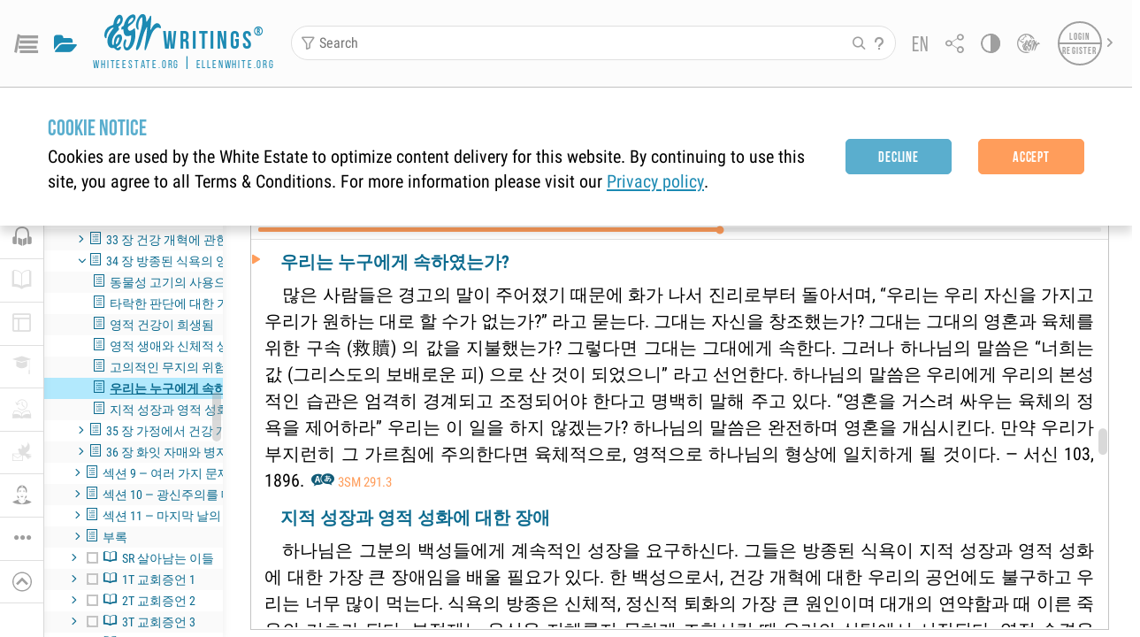

--- FILE ---
content_type: application/javascript; charset=UTF-8
request_url: https://egwwritings.org/static/js/5331749203594919.chunk.js
body_size: 33365
content:
/*! For license information please see 5331749203594919.chunk.js.LICENSE.txt */
(self.webpackChunkegw=self.webpackChunkegw||[]).push([[533],{90920:function(e,t,n){"use strict";n.d(t,{fG:function(){return d},D$:function(){return f}});var r=n(11092),i=n(27791),o="langChanged",a=n(11026);function s(e,t,n){return Object.entries(u(t||{})).reduce((function(e,t){var n=(0,a.Z)(t,2),r=n[0],i=n[1];return e.replace(new RegExp("{{[ \xa0]*".concat(r,"[ \xa0]*}}"),"gm"),String(u(i)))}),e)}function c(e,t){for(var n=e.split("."),r=t.strings;null!=r&&n.length>0;)r=r[n.shift()];return null!=r?r.toString():null}function u(e){return"function"===typeof e?e():e}var l={loader:function(){return Promise.resolve({})},empty:function(e){return"[".concat(e,"]")},lookup:c,interpolate:s,translationCache:{}};function d(e){return l=Object.assign(Object.assign({},l),e)}function h(e,t){var n,r=arguments.length>2&&void 0!==arguments[2]?arguments[2]:l;n={previousStrings:r.strings,previousLang:r.lang,lang:r.lang=e,strings:r.strings=t},window.dispatchEvent(new CustomEvent(o,{detail:n}))}function f(e){return p.apply(this,arguments)}function p(){return p=(0,i.Z)((0,r.Z)().mark((function e(t){var n,i,o=arguments;return(0,r.Z)().wrap((function(e){for(;;)switch(e.prev=e.next){case 0:return n=o.length>1&&void 0!==o[1]?o[1]:l,e.next=3,n.loader(t,n);case 3:i=e.sent,n.translationCache={},h(t,i,n);case 6:case"end":return e.stop()}}),e)}))),p.apply(this,arguments)}var g=n(60726),v=n(22951),m=n(91976),y=n(43243),C=n(27597),R=n(67591),_=n(94337),N=new WeakMap,E=function(e){return function(){var t=e.apply(void 0,arguments);return N.set(t,!0),t}},S=function(e){return"function"===typeof e&&N.has(e)},w="undefined"!==typeof window&&null!=window.customElements&&void 0!==window.customElements.polyfillWrapFlushCallback,T={},A={},x=n(649),b="{{lit-".concat(String(Math.random()).slice(2),"}}"),O="\x3c!--".concat(b,"--\x3e"),k=(new RegExp("".concat(b,"|").concat(O)),"$lit$"),P=function(e){return-1!==e.index},$=function(){return document.createComment("")},D=/([ \x09\x0a\x0c\x0d])([^\0-\x1F\x7F-\x9F "'>=/]+)([ \x09\x0a\x0c\x0d]*=[ \x09\x0a\x0c\x0d]*(?:[^ \x09\x0a\x0c\x0d"'`<>=]*|"[^"]*|'[^']*))$/,I=function(){function e(t,n,r){(0,v.Z)(this,e),this.__parts=[],this.template=t,this.processor=n,this.options=r}return(0,m.Z)(e,[{key:"update",value:function(e){var t,n=0,r=(0,g.Z)(this.__parts);try{for(r.s();!(t=r.n()).done;){var i=t.value;void 0!==i&&i.setValue(e[n]),n++}}catch(c){r.e(c)}finally{r.f()}var o,a=(0,g.Z)(this.__parts);try{for(a.s();!(o=a.n()).done;){var s=o.value;void 0!==s&&s.commit()}}catch(c){a.e(c)}finally{a.f()}}},{key:"_clone",value:function(){for(var e,t=w?this.template.element.content.cloneNode(!0):document.importNode(this.template.element.content,!0),n=[],r=this.template.parts,i=document.createTreeWalker(t,133,null,!1),o=0,a=0,s=i.nextNode();o<r.length;)if(e=r[o],P(e)){for(;a<e.index;)a++,"TEMPLATE"===s.nodeName&&(n.push(s),i.currentNode=s.content),null===(s=i.nextNode())&&(i.currentNode=n.pop(),s=i.nextNode());if("node"===e.type){var c=this.processor.handleTextExpression(this.options);c.insertAfterNode(s.previousSibling),this.__parts.push(c)}else{var u;(u=this.__parts).push.apply(u,(0,x.Z)(this.processor.handleAttributeExpressions(s,e.name,e.strings,this.options)))}o++}else this.__parts.push(void 0),o++;return w&&(document.adoptNode(t),customElements.upgrade(t)),t}}]),e}(),B=window.trustedTypes&&trustedTypes.createPolicy("lit-html",{createHTML:function(e){return e}}),L=" ".concat(b," "),H=function(){function e(t,n,r,i){(0,v.Z)(this,e),this.strings=t,this.values=n,this.type=r,this.processor=i}return(0,m.Z)(e,[{key:"getHTML",value:function(){for(var e=this.strings.length-1,t="",n=!1,r=0;r<e;r++){var i=this.strings[r],o=i.lastIndexOf("\x3c!--");n=(o>-1||n)&&-1===i.indexOf("--\x3e",o+1);var a=D.exec(i);t+=null===a?i+(n?L:O):i.substr(0,a.index)+a[1]+a[2]+k+a[3]+b}return t+=this.strings[e]}},{key:"getTemplateElement",value:function(){var e=document.createElement("template"),t=this.getHTML();return void 0!==B&&(t=B.createHTML(t)),e.innerHTML=t,e}}]),e}(),M=function(e){return null===e||!("object"===typeof e||"function"===typeof e)},Z=function(e){return Array.isArray(e)||!(!e||!e[Symbol.iterator])},W=function(){function e(t,n,r){(0,v.Z)(this,e),this.dirty=!0,this.element=t,this.name=n,this.strings=r,this.parts=[];for(var i=0;i<r.length-1;i++)this.parts[i]=this._createPart()}return(0,m.Z)(e,[{key:"_createPart",value:function(){return new V(this)}},{key:"_getValue",value:function(){var e=this.strings,t=e.length-1,n=this.parts;if(1===t&&""===e[0]&&""===e[1]){var r=n[0].value;if("symbol"===typeof r)return String(r);if("string"===typeof r||!Z(r))return r}for(var i="",o=0;o<t;o++){i+=e[o];var a=n[o];if(void 0!==a){var s=a.value;if(M(s)||!Z(s))i+="string"===typeof s?s:String(s);else{var c,u=(0,g.Z)(s);try{for(u.s();!(c=u.n()).done;){var l=c.value;i+="string"===typeof l?l:String(l)}}catch(d){u.e(d)}finally{u.f()}}}}return i+=e[t]}},{key:"commit",value:function(){this.dirty&&(this.dirty=!1,this.element.setAttribute(this.name,this._getValue()))}}]),e}(),V=function(){function e(t){(0,v.Z)(this,e),this.value=void 0,this.committer=t}return(0,m.Z)(e,[{key:"setValue",value:function(e){e===T||M(e)&&e===this.value||(this.value=e,S(e)||(this.committer.dirty=!0))}},{key:"commit",value:function(){for(;S(this.value);){var e=this.value;this.value=T,e(this)}this.value!==T&&this.committer.commit()}}]),e}(),U=function(){function e(t){(0,v.Z)(this,e),this.value=void 0,this.__pendingValue=void 0,this.options=t}return(0,m.Z)(e,[{key:"appendInto",value:function(e){this.startNode=e.appendChild($()),this.endNode=e.appendChild($())}},{key:"insertAfterNode",value:function(e){this.startNode=e,this.endNode=e.nextSibling}},{key:"appendIntoPart",value:function(e){e.__insert(this.startNode=$()),e.__insert(this.endNode=$())}},{key:"insertAfterPart",value:function(e){e.__insert(this.startNode=$()),this.endNode=e.endNode,e.endNode=this.startNode}},{key:"setValue",value:function(e){this.__pendingValue=e}},{key:"commit",value:function(){if(null!==this.startNode.parentNode){for(;S(this.__pendingValue);){var e=this.__pendingValue;this.__pendingValue=T,e(this)}var t=this.__pendingValue;t!==T&&(M(t)?t!==this.value&&this.__commitText(t):t instanceof H?this.__commitTemplateResult(t):t instanceof Node?this.__commitNode(t):Z(t)?this.__commitIterable(t):t===A?(this.value=A,this.clear()):this.__commitText(t))}}},{key:"__insert",value:function(e){this.endNode.parentNode.insertBefore(e,this.endNode)}},{key:"__commitNode",value:function(e){this.value!==e&&(this.clear(),this.__insert(e),this.value=e)}},{key:"__commitText",value:function(e){var t=this.startNode.nextSibling,n="string"===typeof(e=null==e?"":e)?e:String(e);t===this.endNode.previousSibling&&3===t.nodeType?t.data=n:this.__commitNode(document.createTextNode(n)),this.value=e}},{key:"__commitTemplateResult",value:function(e){var t=this.options.templateFactory(e);if(this.value instanceof I&&this.value.template===t)this.value.update(e.values);else{var n=new I(t,e.processor,this.options),r=n._clone();n.update(e.values),this.__commitNode(r),this.value=n}}},{key:"__commitIterable",value:function(t){Array.isArray(this.value)||(this.value=[],this.clear());var n,r,i=this.value,o=0,a=(0,g.Z)(t);try{for(a.s();!(r=a.n()).done;){var s=r.value;void 0===(n=i[o])&&(n=new e(this.options),i.push(n),0===o?n.appendIntoPart(this):n.insertAfterPart(i[o-1])),n.setValue(s),n.commit(),o++}}catch(c){a.e(c)}finally{a.f()}o<i.length&&(i.length=o,this.clear(n&&n.endNode))}},{key:"clear",value:function(){var e=arguments.length>0&&void 0!==arguments[0]?arguments[0]:this.startNode;!function(e,t){for(var n=arguments.length>2&&void 0!==arguments[2]?arguments[2]:null;t!==n;){var r=t.nextSibling;e.removeChild(t),t=r}}(this.startNode.parentNode,e.nextSibling,this.endNode)}}]),e}(),F=function(){function e(t,n,r){if((0,v.Z)(this,e),this.value=void 0,this.__pendingValue=void 0,2!==r.length||""!==r[0]||""!==r[1])throw new Error("Boolean attributes can only contain a single expression");this.element=t,this.name=n,this.strings=r}return(0,m.Z)(e,[{key:"setValue",value:function(e){this.__pendingValue=e}},{key:"commit",value:function(){for(;S(this.__pendingValue);){var e=this.__pendingValue;this.__pendingValue=T,e(this)}if(this.__pendingValue!==T){var t=!!this.__pendingValue;this.value!==t&&(t?this.element.setAttribute(this.name,""):this.element.removeAttribute(this.name),this.value=t),this.__pendingValue=T}}}]),e}(),j=function(e){(0,R.Z)(n,e);var t=(0,_.Z)(n);function n(e,r,i){var o;return(0,v.Z)(this,n),(o=t.call(this,e,r,i)).single=2===i.length&&""===i[0]&&""===i[1],o}return(0,m.Z)(n,[{key:"_createPart",value:function(){return new z(this)}},{key:"_getValue",value:function(){return this.single?this.parts[0].value:(0,y.Z)((0,C.Z)(n.prototype),"_getValue",this).call(this)}},{key:"commit",value:function(){this.dirty&&(this.dirty=!1,this.element[this.name]=this._getValue())}}]),n}(W),z=function(e){(0,R.Z)(n,e);var t=(0,_.Z)(n);function n(){return(0,v.Z)(this,n),t.apply(this,arguments)}return(0,m.Z)(n)}(V),q=!1;!function(){try{var e={get capture(){return q=!0,!1}};window.addEventListener("test",e,e),window.removeEventListener("test",e,e)}catch(t){}}();var G=function(){function e(t,n,r){var i=this;(0,v.Z)(this,e),this.value=void 0,this.__pendingValue=void 0,this.element=t,this.eventName=n,this.eventContext=r,this.__boundHandleEvent=function(e){return i.handleEvent(e)}}return(0,m.Z)(e,[{key:"setValue",value:function(e){this.__pendingValue=e}},{key:"commit",value:function(){for(;S(this.__pendingValue);){var e=this.__pendingValue;this.__pendingValue=T,e(this)}if(this.__pendingValue!==T){var t=this.__pendingValue,n=this.value,r=null==t||null!=n&&(t.capture!==n.capture||t.once!==n.once||t.passive!==n.passive),i=null!=t&&(null==n||r);r&&this.element.removeEventListener(this.eventName,this.__boundHandleEvent,this.__options),i&&(this.__options=Y(t),this.element.addEventListener(this.eventName,this.__boundHandleEvent,this.__options)),this.value=t,this.__pendingValue=T}}},{key:"handleEvent",value:function(e){"function"===typeof this.value?this.value.call(this.eventContext||this.element,e):this.value.handleEvent(e)}}]),e}(),Y=function(e){return e&&(q?{capture:e.capture,passive:e.passive,once:e.once}:e.capture)};new(function(){function e(){(0,v.Z)(this,e)}return(0,m.Z)(e,[{key:"handleAttributeExpressions",value:function(e,t,n,r){var i=t[0];return"."===i?new j(e,t.slice(1),n).parts:"@"===i?[new G(e,t.slice(1),r.eventContext)]:"?"===i?[new F(e,t.slice(1),n)]:new W(e,t,n).parts}},{key:"handleTextExpression",value:function(e){return new U(e)}}]),e}());new Map,new WeakMap;"undefined"!==typeof window&&(window.litHtmlVersions||(window.litHtmlVersions=[])).push("1.4.1");function K(e){return e instanceof U?e.startNode.isConnected:e instanceof V?e.committer.element.isConnected:e.element.isConnected}var Q,X=new Map;function J(e,t,n){var r=t(n);e.value!==r&&(e.setValue(r),e.commit())}!function(e,t){var n=function(t){return e(t.detail)};window.addEventListener(o,n,t)}((function(e){var t,n=(0,g.Z)(X);try{for(n.s();!(t=n.n()).done;){var r=(0,a.Z)(t.value,2),i=r[0],o=r[1];K(i)&&J(i,o,e)}}catch(s){n.e(s)}finally{n.f()}})),Q=X,setInterval((function(){return e=function(){return function(e){var t,n=(0,g.Z)(e);try{for(n.s();!(t=n.n()).done;){var r=(0,a.Z)(t.value,1)[0];K(r)||e.delete(r)}}catch(i){n.e(i)}finally{n.f()}}(Q)},void("requestIdleCallback"in window?window.requestIdleCallback(e):setTimeout(e));var e}),6e4);E((function(e){return function(t){X.set(t,e),J(t,e)}}));var ee=new WeakMap;E((function(e){return function(t){if(!(t instanceof U))throw new Error("unsafeHTML can only be used in text bindings");var n=ee.get(t);if(void 0===n||!M(e)||e!==n.value||t.value!==n.fragment){var r=document.createElement("template");r.innerHTML=e;var i=document.importNode(r.content,!0);t.setValue(i),ee.set(t,{value:e,fragment:i})}}}))},99485:function(e,t,n){"use strict";var r=n(50189),i="defaultParagraphSeparator",o="formatBlock",a=function(e,t,n){return e.addEventListener(t,n)},s=function(e,t){return e.appendChild(t)},c=function(e){return document.createElement(e)},u=function(e){return document.queryCommandState(e)},l=function(e){var t=arguments.length>1&&void 0!==arguments[1]?arguments[1]:null;return document.execCommand(e,!1,t)},d={bold:{icon:"<b>B</b>",title:"Bold",state:function(){return u("bold")},result:function(){return l("bold")}},italic:{icon:"<i>I</i>",title:"Italic",state:function(){return u("italic")},result:function(){return l("italic")}},underline:{icon:"<u>U</u>",title:"Underline",state:function(){return u("underline")},result:function(){return l("underline")}},strikethrough:{icon:"<strike>S</strike>",title:"Strike-through",state:function(){return u("strikeThrough")},result:function(){return l("strikeThrough")}},heading1:{icon:"<b>H<sub>1</sub></b>",title:"Heading 1",result:function(){return l(o,"<h1>")}},heading2:{icon:"<b>H<sub>2</sub></b>",title:"Heading 2",result:function(){return l(o,"<h2>")}},paragraph:{icon:"&#182;",title:"Paragraph",result:function(){return l(o,"<p>")}},quote:{icon:"&#8220; &#8221;",title:"Quote",result:function(){return l(o,"<blockquote>")}},olist:{icon:"&#35;",title:"Ordered List",result:function(){return l("insertOrderedList")}},ulist:{icon:"&#8226;",title:"Unordered List",result:function(){return l("insertUnorderedList")}},code:{icon:"&lt;/&gt;",title:"Code",result:function(){return l(o,"<pre>")}},line:{icon:"&#8213;",title:"Horizontal Line",result:function(){return l("insertHorizontalRule")}},link:{icon:"&#128279;",title:"Link",result:function(){var e=window.prompt("Enter the link URL");e&&l("createLink",e)}},image:{icon:"&#128247;",title:"Image",result:function(){var e=window.prompt("Enter the image URL");e&&l("insertImage",e)}}},h={actionbar:"pell-actionbar",button:"pell-button",content:"pell-content",selected:"pell-button-selected"};t.ZP={exec:l,init:function(e){var t=e.actions?e.actions.map((function(e){return"string"===typeof e?d[e]:d[e.name]?(0,r.Z)((0,r.Z)({},d[e.name]),e):e})):Object.keys(d).map((function(e){return d[e]})),n=(0,r.Z)((0,r.Z)({},h),e.classes),u=e[i]||"div",f=c("div");f.className=n.actionbar,s(e.element,f);var p=e.element.content=c("div");return p.contentEditable=!0,p.className=n.content,p.oninput=function(t){var n=t.target.firstChild;n&&3===n.nodeType?l(o,"<".concat(u,">")):"<br>"===p.innerHTML&&(p.innerHTML=""),e.onChange(p.innerHTML)},p.onkeydown=function(e){var t;"Enter"===e.key&&"blockquote"===(t=o,document.queryCommandValue(t))&&setTimeout((function(){return l(o,"<".concat(u,">"))}),0)},s(e.element,p),t.forEach((function(e){var t=c("button");if(t.className=n.button,t.innerHTML=e.icon,t.title=e.title,t.setAttribute("type","button"),t.onclick=function(){return e.result()&&p.focus()},e.state){var r=function(){return t.classList[e.state()?"add":"remove"](n.selected)};a(p,"keyup",r),a(p,"mouseup",r),a(t,"click",r)}s(f,t)})),e.styleWithCSS&&l("styleWithCSS"),l(i,u),e.element}}},82551:function(e,t,n){var r,i;r=function(){var e="object",t="function",n="undefined",r=["startContainer","startOffset","endContainer","endOffset","collapsed","commonAncestorContainer"],i=["setStart","setStartBefore","setStartAfter","setEnd","setEndBefore","setEndAfter","collapse","selectNode","selectNodeContents","compareBoundaryPoints","deleteContents","extractContents","cloneContents","insertNode","surroundContents","cloneRange","toString","detach"],o=["boundingHeight","boundingLeft","boundingTop","boundingWidth","htmlText","text"],a=["collapse","compareEndPoints","duplicate","moveToElementText","parentElement","select","setEndPoint","getBoundingClientRect"];function s(n,r){var i=typeof n[r];return i==t||!(i!=e||!n[r])||"unknown"==i}function c(t,n){return!(typeof t[n]!=e||!t[n])}function u(e,t){return typeof e[t]!=n}function l(e){return function(t,n){for(var r=n.length;r--;)if(!e(t,n[r]))return!1;return!0}}var d=l(s),h=l(c),f=l(u);function p(e){return e&&d(e,a)&&f(e,o)}function g(e){return c(e,"body")?e.body:e.getElementsByTagName("body")[0]}var v,m,y={},C=typeof window!=n&&typeof document!=n,R={isHostMethod:s,isHostObject:c,isHostProperty:u,areHostMethods:d,areHostObjects:h,areHostProperties:f,isTextRange:p,getBody:g,forEach:[].forEach?function(e,t){e.forEach(t)}:function(e,t){for(var n=0,r=e.length;n<r;++n)t(e[n],n)}},_={version:"1.3.0",initialized:!1,isBrowser:C,supported:!0,util:R,features:{},modules:y,config:{alertOnFail:!1,alertOnWarn:!1,preferTextRange:!1,autoInitialize:typeof rangyAutoInitialize==n||rangyAutoInitialize}};function N(e){typeof console!=n&&s(console,"log")&&console.log(e)}function E(e,t){C&&t?alert(e):N(e)}function S(e){_.initialized=!0,_.supported=!1,E("Rangy is not supported in this environment. Reason: "+e,_.config.alertOnFail)}function w(e){E("Rangy warning: "+e,_.config.alertOnWarn)}_.fail=S,_.warn=w,{}.hasOwnProperty?(R.extend=v=function(e,t,n){var r,i;for(var o in t)t.hasOwnProperty(o)&&(r=e[o],i=t[o],n&&null!==r&&"object"==typeof r&&null!==i&&"object"==typeof i&&v(r,i,!0),e[o]=i);return t.hasOwnProperty("toString")&&(e.toString=t.toString),e},R.createOptions=function(e,t){var n={};return v(n,t),e&&v(n,e),n}):S("hasOwnProperty not supported"),C||S("Rangy can only run in a browser"),function(){var e;if(C){var t=document.createElement("div");t.appendChild(document.createElement("span"));var n=[].slice;try{1==n.call(t.childNodes,0)[0].nodeType&&(e=function(e){return n.call(e,0)})}catch(r){}}e||(e=function(e){for(var t=[],n=0,r=e.length;n<r;++n)t[n]=e[n];return t}),R.toArray=e}(),C&&(s(document,"addEventListener")?m=function(e,t,n){e.addEventListener(t,n,!1)}:s(document,"attachEvent")?m=function(e,t,n){e.attachEvent("on"+t,n)}:S("Document does not have required addEventListener or attachEvent method"),R.addListener=m);var T=[];function A(e){return e.message||e.description||String(e)}function x(){if(C&&!_.initialized){var e,t=!1,n=!1;s(document,"createRange")&&(e=document.createRange(),d(e,i)&&f(e,r)&&(t=!0));var o=g(document);if(o&&"body"==o.nodeName.toLowerCase())if(o&&s(o,"createTextRange")&&p(e=o.createTextRange())&&(n=!0),t||n){var a;for(var c in _.initialized=!0,_.features={implementsDomRange:t,implementsTextRange:n},y)(a=y[c])instanceof $&&a.init(a,_);for(var u=0,l=T.length;u<l;++u)try{T[u](_)}catch(h){N("Rangy init listener threw an exception. Continuing. Detail: "+A(h))}}else S("Neither Range nor TextRange are available");else S("No body element found")}}function b(e,t,n){n&&(e+=" in module "+n.name),_.warn("DEPRECATED: "+e+" is deprecated. Please use "+t+" instead.")}function O(e,t,n,r){e[t]=function(){return b(t,n,r),e[n].apply(e,R.toArray(arguments))}}R.deprecationNotice=b,R.createAliasForDeprecatedMethod=O,_.init=x,_.addInitListener=function(e){_.initialized?e(_):T.push(e)};var k=[];function P(e){e=e||window,x();for(var t=0,n=k.length;t<n;++t)k[t](e)}function $(e,t,n){this.name=e,this.dependencies=t,this.initialized=!1,this.supported=!1,this.initializer=n}function D(e,t,n){var r=new $(e,t,(function(t){if(!t.initialized){t.initialized=!0;try{n(_,t),t.supported=!0}catch(r){N("Module '"+e+"' failed to load: "+A(r)),r.stack&&N(r.stack)}}}));return y[e]=r,r}function I(){}function B(){}_.addShimListener=function(e){k.push(e)},C&&(_.shim=_.createMissingNativeApi=P,O(_,"createMissingNativeApi","shim")),$.prototype={init:function(){for(var e,t,n=this.dependencies||[],r=0,i=n.length;r<i;++r){if(t=n[r],!(e=y[t])||!(e instanceof $))throw new Error("required module '"+t+"' not found");if(e.init(),!e.supported)throw new Error("required module '"+t+"' not supported")}this.initializer(this)},fail:function(e){throw this.initialized=!0,this.supported=!1,new Error(e)},warn:function(e){_.warn("Module "+this.name+": "+e)},deprecationNotice:function(e,t){_.warn("DEPRECATED: "+e+" in module "+this.name+" is deprecated. Please use "+t+" instead")},createError:function(e){return new Error("Error in Rangy "+this.name+" module: "+e)}},_.createModule=function(e){var t,n;2==arguments.length?(t=arguments[1],n=[]):(t=arguments[2],n=arguments[1]);var r=D(e,n,t);_.initialized&&_.supported&&r.init()},_.createCoreModule=function(e,t,n){D(e,t,n)},_.RangePrototype=I,_.rangePrototype=new I,_.selectionPrototype=new B,_.createCoreModule("DomUtil",[],(function(e,t){var n="undefined",r=e.util,i=r.getBody;r.areHostMethods(document,["createDocumentFragment","createElement","createTextNode"])||t.fail("document missing a Node creation method"),r.isHostMethod(document,"getElementsByTagName")||t.fail("document missing getElementsByTagName method");var o=document.createElement("div");r.areHostMethods(o,["insertBefore","appendChild","cloneNode"]||0)||t.fail("Incomplete Element implementation"),r.isHostProperty(o,"innerHTML")||t.fail("Element is missing innerHTML property");var a=document.createTextNode("test");r.areHostMethods(a,["splitText","deleteData","insertData","appendData","cloneNode"]||0)||t.fail("Incomplete Text Node implementation");var s=function(e,t){for(var n=e.length;n--;)if(e[n]===t)return!0;return!1};function c(e){var t;return typeof e.namespaceURI==n||null===(t=e.namespaceURI)||"http://www.w3.org/1999/xhtml"==t}function u(e){var t=e.parentNode;return 1==t.nodeType?t:null}function l(e){for(var t=0;e=e.previousSibling;)++t;return t}function d(e){switch(e.nodeType){case 7:case 10:return 0;case 3:case 8:return e.length;default:return e.childNodes.length}}function h(e,t){var n,r=[];for(n=e;n;n=n.parentNode)r.push(n);for(n=t;n;n=n.parentNode)if(s(r,n))return n;return null}function f(e,t,n){for(var r=n?t:t.parentNode;r;){if(r===e)return!0;r=r.parentNode}return!1}function p(e,t){return f(e,t,!0)}function g(e,t,n){for(var r,i=n?e:e.parentNode;i;){if((r=i.parentNode)===t)return i;i=r}return null}function v(e){var t=e.nodeType;return 3==t||4==t||8==t}function m(e){if(!e)return!1;var t=e.nodeType;return 3==t||8==t}function y(e,t){var n=t.nextSibling,r=t.parentNode;return n?r.insertBefore(e,n):r.appendChild(e),e}function C(e,t,n){var r=e.cloneNode(!1);if(r.deleteData(0,t),e.deleteData(t,e.length-t),y(r,e),n)for(var i,o=0;i=n[o++];)i.node==e&&i.offset>t?(i.node=r,i.offset-=t):i.node==e.parentNode&&i.offset>l(e)&&++i.offset;return r}function R(e){if(9==e.nodeType)return e;if(typeof e.ownerDocument!=n)return e.ownerDocument;if(typeof e.document!=n)return e.document;if(e.parentNode)return R(e.parentNode);throw t.createError("getDocument: no document found for node")}function _(e){var r=R(e);if(typeof r.defaultView!=n)return r.defaultView;if(typeof r.parentWindow!=n)return r.parentWindow;throw t.createError("Cannot get a window object for node")}function N(e){if(typeof e.contentDocument!=n)return e.contentDocument;if(typeof e.contentWindow!=n)return e.contentWindow.document;throw t.createError("getIframeDocument: No Document object found for iframe element")}function E(e){if(typeof e.contentWindow!=n)return e.contentWindow;if(typeof e.contentDocument!=n)return e.contentDocument.defaultView;throw t.createError("getIframeWindow: No Window object found for iframe element")}function S(e){return e&&r.isHostMethod(e,"setTimeout")&&r.isHostObject(e,"document")}function w(e,t,n){var i;if(e?r.isHostProperty(e,"nodeType")?i=1==e.nodeType&&"iframe"==e.tagName.toLowerCase()?N(e):R(e):S(e)&&(i=e.document):i=document,!i)throw t.createError(n+"(): Parameter must be a Window object or DOM node");return i}function T(e){for(var t;t=e.parentNode;)e=t;return e}function A(e,n,r,i){var o,a,s,c,u;if(e==r)return n===i?0:n<i?-1:1;if(o=g(r,e,!0))return n<=l(o)?-1:1;if(o=g(e,r,!0))return l(o)<i?-1:1;if(!(a=h(e,r)))throw new Error("comparePoints error: nodes have no common ancestor");if((s=e===a?a:g(e,a,!0))===(c=r===a?a:g(r,a,!0)))throw t.createError("comparePoints got to case 4 and childA and childB are the same!");for(u=a.firstChild;u;){if(u===s)return-1;if(u===c)return 1;u=u.nextSibling}}var x,b=!1;function O(e){try{return e.parentNode,!1}catch(t){return!0}}function k(e){if(!e)return"[No node]";if(b&&O(e))return"[Broken node]";if(v(e))return'"'+e.data+'"';if(1==e.nodeType){var t=e.id?' id="'+e.id+'"':"";return"<"+e.nodeName+t+">[index:"+l(e)+",length:"+e.childNodes.length+"]["+(e.innerHTML||"[innerHTML not supported]").slice(0,25)+"]"}return e.nodeName}function P(e){for(var t,n=R(e).createDocumentFragment();t=e.firstChild;)n.appendChild(t);return n}function $(e,t,n){var r=i(e),o=e.createElement("div");o.contentEditable=""+!!n,t&&(o.innerHTML=t);var a=r.firstChild;return a?r.insertBefore(o,a):r.appendChild(o),o}function D(e){return e.parentNode.removeChild(e)}function I(e){this.root=e,this._next=e}function B(e){return new I(e)}function L(e,t){this.node=e,this.offset=t}function H(e){this.code=this[e],this.codeName=e,this.message="DOMException: "+this.codeName}!function(){var t=document.createElement("b");t.innerHTML="1";var n=t.firstChild;t.innerHTML="<br />",b=O(n),e.features.crashyTextNodes=b}(),typeof window.getComputedStyle!=n?x=function(e,t){return _(e).getComputedStyle(e,null)[t]}:typeof document.documentElement.currentStyle!=n?x=function(e,t){return e.currentStyle?e.currentStyle[t]:""}:t.fail("No means of obtaining computed style properties found"),I.prototype={_current:null,hasNext:function(){return!!this._next},next:function(){var e,t,n=this._current=this._next;if(this._current)if(e=n.firstChild)this._next=e;else{for(t=null;n!==this.root&&!(t=n.nextSibling);)n=n.parentNode;this._next=t}return this._current},detach:function(){this._current=this._next=this.root=null}},L.prototype={equals:function(e){return!!e&&this.node===e.node&&this.offset==e.offset},inspect:function(){return"[DomPosition("+k(this.node)+":"+this.offset+")]"},toString:function(){return this.inspect()}},H.prototype={INDEX_SIZE_ERR:1,HIERARCHY_REQUEST_ERR:3,WRONG_DOCUMENT_ERR:4,NO_MODIFICATION_ALLOWED_ERR:7,NOT_FOUND_ERR:8,NOT_SUPPORTED_ERR:9,INVALID_STATE_ERR:11,INVALID_NODE_TYPE_ERR:24},H.prototype.toString=function(){return this.message},e.dom={arrayContains:s,isHtmlNamespace:c,parentElement:u,getNodeIndex:l,getNodeLength:d,getCommonAncestor:h,isAncestorOf:f,isOrIsAncestorOf:p,getClosestAncestorIn:g,isCharacterDataNode:v,isTextOrCommentNode:m,insertAfter:y,splitDataNode:C,getDocument:R,getWindow:_,getIframeWindow:E,getIframeDocument:N,getBody:i,isWindow:S,getContentDocument:w,getRootContainer:T,comparePoints:A,isBrokenNode:O,inspectNode:k,getComputedStyleProperty:x,createTestElement:$,removeNode:D,fragmentFromNodeChildren:P,createIterator:B,DomPosition:L},e.DOMException=H})),_.createCoreModule("DomRange",["DomUtil"],(function(e,t){var n=e.dom,r=e.util,i=n.DomPosition,o=e.DOMException,a=n.isCharacterDataNode,s=n.getNodeIndex,c=n.isOrIsAncestorOf,u=n.getDocument,l=n.comparePoints,d=n.splitDataNode,h=n.getClosestAncestorIn,f=n.getNodeLength,p=n.arrayContains,g=n.getRootContainer,v=e.features.crashyTextNodes,m=n.removeNode;function y(e,t){return 3!=e.nodeType&&(c(e,t.startContainer)||c(e,t.endContainer))}function C(e){return e.document||u(e.startContainer)}function R(e){return g(e.startContainer)}function _(e){return new i(e.parentNode,s(e))}function N(e){return new i(e.parentNode,s(e)+1)}function E(e,t,r){var i=11==e.nodeType?e.firstChild:e;return a(t)?r==t.length?n.insertAfter(e,t):t.parentNode.insertBefore(e,0==r?t:d(t,r)):r>=t.childNodes.length?t.appendChild(e):t.insertBefore(e,t.childNodes[r]),i}function S(e,t,n){if(Y(e),Y(t),C(t)!=C(e))throw new o("WRONG_DOCUMENT_ERR");var r=l(e.startContainer,e.startOffset,t.endContainer,t.endOffset),i=l(e.endContainer,e.endOffset,t.startContainer,t.startOffset);return n?r<=0&&i>=0:r<0&&i>0}function w(e){for(var t,n,r,i=C(e.range).createDocumentFragment();n=e.next();){if(t=e.isPartiallySelectedSubtree(),n=n.cloneNode(!t),t&&(r=e.getSubtreeIterator(),n.appendChild(w(r)),r.detach()),10==n.nodeType)throw new o("HIERARCHY_REQUEST_ERR");i.appendChild(n)}return i}function T(e,t,r){var i,o,a,s;for(r=r||{stop:!1};a=e.next();)if(e.isPartiallySelectedSubtree()){if(!1===t(a))return void(r.stop=!0);if(T(s=e.getSubtreeIterator(),t,r),s.detach(),r.stop)return}else for(i=n.createIterator(a);o=i.next();)if(!1===t(o))return void(r.stop=!0)}function A(e){for(var t;e.next();)e.isPartiallySelectedSubtree()?(A(t=e.getSubtreeIterator()),t.detach()):e.remove()}function x(e){for(var t,n,r=C(e.range).createDocumentFragment();t=e.next();){if(e.isPartiallySelectedSubtree()?(t=t.cloneNode(!1),n=e.getSubtreeIterator(),t.appendChild(x(n)),n.detach()):e.remove(),10==t.nodeType)throw new o("HIERARCHY_REQUEST_ERR");r.appendChild(t)}return r}function b(e,t,n){var r,i=!(!t||!t.length),o=!!n;i&&(r=new RegExp("^("+t.join("|")+")$"));var s=[];return T(new k(e,!1),(function(t){if((!i||r.test(t.nodeType))&&(!o||n(t))){var c=e.startContainer;if(t!=c||!a(c)||e.startOffset!=c.length){var u=e.endContainer;t==u&&a(u)&&0==e.endOffset||s.push(t)}}})),s}function O(e){return"["+("undefined"==typeof e.getName?"Range":e.getName())+"("+n.inspectNode(e.startContainer)+":"+e.startOffset+", "+n.inspectNode(e.endContainer)+":"+e.endOffset+")]"}function k(e,t){if(this.range=e,this.clonePartiallySelectedTextNodes=t,!e.collapsed){this.sc=e.startContainer,this.so=e.startOffset,this.ec=e.endContainer,this.eo=e.endOffset;var n=e.commonAncestorContainer;this.sc===this.ec&&a(this.sc)?(this.isSingleCharacterDataNode=!0,this._first=this._last=this._next=this.sc):(this._first=this._next=this.sc!==n||a(this.sc)?h(this.sc,n,!0):this.sc.childNodes[this.so],this._last=this.ec!==n||a(this.ec)?h(this.ec,n,!0):this.ec.childNodes[this.eo-1])}}k.prototype={_current:null,_next:null,_first:null,_last:null,isSingleCharacterDataNode:!1,reset:function(){this._current=null,this._next=this._first},hasNext:function(){return!!this._next},next:function(){var e=this._current=this._next;return e&&(this._next=e!==this._last?e.nextSibling:null,a(e)&&this.clonePartiallySelectedTextNodes&&(e===this.ec&&(e=e.cloneNode(!0)).deleteData(this.eo,e.length-this.eo),this._current===this.sc&&(e=e.cloneNode(!0)).deleteData(0,this.so))),e},remove:function(){var e,t,n=this._current;!a(n)||n!==this.sc&&n!==this.ec?n.parentNode&&m(n):(e=n===this.sc?this.so:0)!=(t=n===this.ec?this.eo:n.length)&&n.deleteData(e,t-e)},isPartiallySelectedSubtree:function(){return y(this._current,this.range)},getSubtreeIterator:function(){var e;if(this.isSingleCharacterDataNode)(e=this.range.cloneRange()).collapse(!1);else{e=new ve(C(this.range));var t=this._current,n=t,r=0,i=t,o=f(t);c(t,this.sc)&&(n=this.sc,r=this.so),c(t,this.ec)&&(i=this.ec,o=this.eo),ge(e,n,r,i,o)}return new k(e,this.clonePartiallySelectedTextNodes)},detach:function(){this.range=this._current=this._next=this._first=this._last=this.sc=this.so=this.ec=this.eo=null}};var P=[1,3,4,5,7,8,10],$=[2,9,11],D=[5,6,10,12],I=[1,3,4,5,7,8,10,11],B=[1,3,4,5,7,8];function L(e){return function(t,n){for(var r,i=n?t:t.parentNode;i;){if(r=i.nodeType,p(e,r))return i;i=i.parentNode}return null}}var H=L([9,11]),M=L(D),Z=L([6,10,12]);function W(e,t){if(Z(e,t))throw new o("INVALID_NODE_TYPE_ERR")}function V(e,t){if(!p(t,e.nodeType))throw new o("INVALID_NODE_TYPE_ERR")}function U(e,t){if(t<0||t>(a(e)?e.length:e.childNodes.length))throw new o("INDEX_SIZE_ERR")}function F(e,t){if(H(e,!0)!==H(t,!0))throw new o("WRONG_DOCUMENT_ERR")}function j(e){if(M(e,!0))throw new o("NO_MODIFICATION_ALLOWED_ERR")}function z(e,t){if(!e)throw new o(t)}function q(e,t){return t<=(a(e)?e.length:e.childNodes.length)}function G(e){return!!e.startContainer&&!!e.endContainer&&!(v&&(n.isBrokenNode(e.startContainer)||n.isBrokenNode(e.endContainer)))&&g(e.startContainer)==g(e.endContainer)&&q(e.startContainer,e.startOffset)&&q(e.endContainer,e.endOffset)}function Y(e){if(!G(e))throw new Error("Range error: Range is not valid. This usually happens after DOM mutation. Range: ("+e.inspect()+")")}var K=document.createElement("style"),Q=!1;try{K.innerHTML="<b>x</b>",Q=3==K.firstChild.nodeType}catch(me){}e.features.htmlParsingConforms=Q;var X=Q?function(e){var t=this.startContainer,r=u(t);if(!t)throw new o("INVALID_STATE_ERR");var i=null;return 1==t.nodeType?i=t:a(t)&&(i=n.parentElement(t)),(i=null===i||"HTML"==i.nodeName&&n.isHtmlNamespace(u(i).documentElement)&&n.isHtmlNamespace(i)?r.createElement("body"):i.cloneNode(!1)).innerHTML=e,n.fragmentFromNodeChildren(i)}:function(e){var t=C(this).createElement("body");return t.innerHTML=e,n.fragmentFromNodeChildren(t)};function J(e,t){Y(e);var n=e.startContainer,r=e.startOffset,i=e.endContainer,o=e.endOffset,c=n===i;a(i)&&o>0&&o<i.length&&d(i,o,t),a(n)&&r>0&&r<n.length&&(n=d(n,r,t),c?(o-=r,i=n):i==n.parentNode&&o>=s(n)&&o++,r=0),e.setStartAndEnd(n,r,i,o)}function ee(e){Y(e);var t=e.commonAncestorContainer.parentNode.cloneNode(!1);return t.appendChild(e.cloneContents()),t.innerHTML}var te=["startContainer","startOffset","endContainer","endOffset","collapsed","commonAncestorContainer"],ne=0,re=1,ie=2,oe=3,ae=0,se=1,ce=2,ue=3;function le(e){e.START_TO_START=ne,e.START_TO_END=re,e.END_TO_END=ie,e.END_TO_START=oe,e.NODE_BEFORE=ae,e.NODE_AFTER=se,e.NODE_BEFORE_AND_AFTER=ce,e.NODE_INSIDE=ue}function de(e){le(e),le(e.prototype)}function he(e,t){return function(){Y(this);var n,r=this.startContainer,i=this.startOffset,o=this.commonAncestorContainer,a=new k(this,!0);r!==o&&(r=(n=N(h(r,o,!0))).node,i=n.offset),T(a,j),a.reset();var s=e(a);return a.detach(),t(this,r,i,r,i),s}}function fe(t,n){function i(e,t){return function(n){V(n,P),V(g(n),$);var r=(e?_:N)(n);(t?o:c)(this,r.node,r.offset)}}function o(e,t,r){var i=e.endContainer,o=e.endOffset;t===e.startContainer&&r===e.startOffset||(g(t)==g(i)&&1!=l(t,r,i,o)||(i=t,o=r),n(e,t,r,i,o))}function c(e,t,r){var i=e.startContainer,o=e.startOffset;t===e.endContainer&&r===e.endOffset||(g(t)==g(i)&&-1!=l(t,r,i,o)||(i=t,o=r),n(e,i,o,t,r))}var u=function(){};u.prototype=e.rangePrototype,t.prototype=new u,r.extend(t.prototype,{setStart:function(e,t){W(e,!0),U(e,t),o(this,e,t)},setEnd:function(e,t){W(e,!0),U(e,t),c(this,e,t)},setStartAndEnd:function(){var e=arguments,t=e[0],r=e[1],i=t,o=r;switch(e.length){case 3:o=e[2];break;case 4:i=e[2],o=e[3]}n(this,t,r,i,o)},setBoundary:function(e,t,n){this["set"+(n?"Start":"End")](e,t)},setStartBefore:i(!0,!0),setStartAfter:i(!1,!0),setEndBefore:i(!0,!1),setEndAfter:i(!1,!1),collapse:function(e){Y(this),e?n(this,this.startContainer,this.startOffset,this.startContainer,this.startOffset):n(this,this.endContainer,this.endOffset,this.endContainer,this.endOffset)},selectNodeContents:function(e){W(e,!0),n(this,e,0,e,f(e))},selectNode:function(e){W(e,!1),V(e,P);var t=_(e),r=N(e);n(this,t.node,t.offset,r.node,r.offset)},extractContents:he(x,n),deleteContents:he(A,n),canSurroundContents:function(){Y(this),j(this.startContainer),j(this.endContainer);var e=new k(this,!0),t=e._first&&y(e._first,this)||e._last&&y(e._last,this);return e.detach(),!t},splitBoundaries:function(){J(this)},splitBoundariesPreservingPositions:function(e){J(this,e)},normalizeBoundaries:function(){Y(this);var e,t=this.startContainer,r=this.startOffset,i=this.endContainer,o=this.endOffset,c=function(e){var t=e.nextSibling;t&&t.nodeType==e.nodeType&&(i=e,o=e.length,e.appendData(t.data),m(t))},u=function(e){var n=e.previousSibling;if(n&&n.nodeType==e.nodeType){t=e;var a=e.length;if(r=n.length,e.insertData(0,n.data),m(n),t==i)o+=r,i=t;else if(i==e.parentNode){var c=s(e);o==c?(i=e,o=a):o>c&&o--}}},l=!0;if(a(i))o==i.length?c(i):0==o&&(e=i.previousSibling)&&e.nodeType==i.nodeType&&(o=e.length,t==i&&(l=!1),e.appendData(i.data),m(i),i=e);else{if(o>0){var d=i.childNodes[o-1];d&&a(d)&&c(d)}l=!this.collapsed}if(l){if(a(t))0==r?u(t):r==t.length&&(e=t.nextSibling)&&e.nodeType==t.nodeType&&(i==e&&(i=t,o+=t.length),t.appendData(e.data),m(e));else if(r<t.childNodes.length){var h=t.childNodes[r];h&&a(h)&&u(h)}}else t=i,r=o;n(this,t,r,i,o)},collapseToPoint:function(e,t){W(e,!0),U(e,t),this.setStartAndEnd(e,t)}}),de(t)}function pe(e){e.collapsed=e.startContainer===e.endContainer&&e.startOffset===e.endOffset,e.commonAncestorContainer=e.collapsed?e.startContainer:n.getCommonAncestor(e.startContainer,e.endContainer)}function ge(e,t,r,i,o){e.startContainer=t,e.startOffset=r,e.endContainer=i,e.endOffset=o,e.document=n.getDocument(t),pe(e)}function ve(e){this.startContainer=e,this.startOffset=0,this.endContainer=e,this.endOffset=0,this.document=e,pe(this)}r.extend(e.rangePrototype,{compareBoundaryPoints:function(e,t){var n,r,i,o;Y(this),F(this.startContainer,t.startContainer);var a=e==oe||e==ne?"start":"end",s=e==re||e==ne?"start":"end";return n=this[a+"Container"],r=this[a+"Offset"],i=t[s+"Container"],o=t[s+"Offset"],l(n,r,i,o)},insertNode:function(e){if(Y(this),V(e,I),j(this.startContainer),c(e,this.startContainer))throw new o("HIERARCHY_REQUEST_ERR");var t=E(e,this.startContainer,this.startOffset);this.setStartBefore(t)},cloneContents:function(){var e,t;if(Y(this),this.collapsed)return C(this).createDocumentFragment();if(this.startContainer===this.endContainer&&a(this.startContainer))return(e=this.startContainer.cloneNode(!0)).data=e.data.slice(this.startOffset,this.endOffset),(t=C(this).createDocumentFragment()).appendChild(e),t;var n=new k(this,!0);return e=w(n),n.detach(),e},canSurroundContents:function(){Y(this),j(this.startContainer),j(this.endContainer);var e=new k(this,!0),t=e._first&&y(e._first,this)||e._last&&y(e._last,this);return e.detach(),!t},surroundContents:function(e){if(V(e,B),!this.canSurroundContents())throw new o("INVALID_STATE_ERR");var t=this.extractContents();if(e.hasChildNodes())for(;e.lastChild;)e.removeChild(e.lastChild);E(e,this.startContainer,this.startOffset),e.appendChild(t),this.selectNode(e)},cloneRange:function(){Y(this);for(var e,t=new ve(C(this)),n=te.length;n--;)t[e=te[n]]=this[e];return t},toString:function(){Y(this);var e=this.startContainer;if(e===this.endContainer&&a(e))return 3==e.nodeType||4==e.nodeType?e.data.slice(this.startOffset,this.endOffset):"";var t=[],n=new k(this,!0);return T(n,(function(e){3!=e.nodeType&&4!=e.nodeType||t.push(e.data)})),n.detach(),t.join("")},compareNode:function(e){Y(this);var t=e.parentNode,n=s(e);if(!t)throw new o("NOT_FOUND_ERR");var r=this.comparePoint(t,n),i=this.comparePoint(t,n+1);return r<0?i>0?ce:ae:i>0?se:ue},comparePoint:function(e,t){return Y(this),z(e,"HIERARCHY_REQUEST_ERR"),F(e,this.startContainer),l(e,t,this.startContainer,this.startOffset)<0?-1:l(e,t,this.endContainer,this.endOffset)>0?1:0},createContextualFragment:X,toHtml:function(){return ee(this)},intersectsNode:function(e,t){if(Y(this),g(e)!=R(this))return!1;var n=e.parentNode,r=s(e);if(!n)return!0;var i=l(n,r,this.endContainer,this.endOffset),o=l(n,r+1,this.startContainer,this.startOffset);return t?i<=0&&o>=0:i<0&&o>0},isPointInRange:function(e,t){return Y(this),z(e,"HIERARCHY_REQUEST_ERR"),F(e,this.startContainer),l(e,t,this.startContainer,this.startOffset)>=0&&l(e,t,this.endContainer,this.endOffset)<=0},intersectsRange:function(e){return S(this,e,!1)},intersectsOrTouchesRange:function(e){return S(this,e,!0)},intersection:function(e){if(this.intersectsRange(e)){var t=l(this.startContainer,this.startOffset,e.startContainer,e.startOffset),n=l(this.endContainer,this.endOffset,e.endContainer,e.endOffset),r=this.cloneRange();return-1==t&&r.setStart(e.startContainer,e.startOffset),1==n&&r.setEnd(e.endContainer,e.endOffset),r}return null},union:function(e){if(this.intersectsOrTouchesRange(e)){var t=this.cloneRange();return-1==l(e.startContainer,e.startOffset,this.startContainer,this.startOffset)&&t.setStart(e.startContainer,e.startOffset),1==l(e.endContainer,e.endOffset,this.endContainer,this.endOffset)&&t.setEnd(e.endContainer,e.endOffset),t}throw new o("Ranges do not intersect")},containsNode:function(e,t){return t?this.intersectsNode(e,!1):this.compareNode(e)==ue},containsNodeContents:function(e){return this.comparePoint(e,0)>=0&&this.comparePoint(e,f(e))<=0},containsRange:function(e){var t=this.intersection(e);return null!==t&&e.equals(t)},containsNodeText:function(e){var t=this.cloneRange();t.selectNode(e);var n=t.getNodes([3]);if(n.length>0){t.setStart(n[0],0);var r=n.pop();return t.setEnd(r,r.length),this.containsRange(t)}return this.containsNodeContents(e)},getNodes:function(e,t){return Y(this),b(this,e,t)},getDocument:function(){return C(this)},collapseBefore:function(e){this.setEndBefore(e),this.collapse(!1)},collapseAfter:function(e){this.setStartAfter(e),this.collapse(!0)},getBookmark:function(t){var r=C(this),i=e.createRange(r);t=t||n.getBody(r),i.selectNodeContents(t);var o=this.intersection(i),a=0,s=0;return o&&(i.setEnd(o.startContainer,o.startOffset),s=(a=i.toString().length)+o.toString().length),{start:a,end:s,containerNode:t}},moveToBookmark:function(e){var t=e.containerNode,n=0;this.setStart(t,0),this.collapse(!0);for(var r,i,o,a,s=[t],c=!1,u=!1;!u&&(r=s.pop());)if(3==r.nodeType)i=n+r.length,!c&&e.start>=n&&e.start<=i&&(this.setStart(r,e.start-n),c=!0),c&&e.end>=n&&e.end<=i&&(this.setEnd(r,e.end-n),u=!0),n=i;else for(o=(a=r.childNodes).length;o--;)s.push(a[o])},getName:function(){return"DomRange"},equals:function(e){return ve.rangesEqual(this,e)},isValid:function(){return G(this)},inspect:function(){return O(this)},detach:function(){}}),fe(ve,ge),r.extend(ve,{rangeProperties:te,RangeIterator:k,copyComparisonConstants:de,createPrototypeRange:fe,inspect:O,toHtml:ee,getRangeDocument:C,rangesEqual:function(e,t){return e.startContainer===t.startContainer&&e.startOffset===t.startOffset&&e.endContainer===t.endContainer&&e.endOffset===t.endOffset}}),e.DomRange=ve})),_.createCoreModule("WrappedRange",["DomRange"],(function(e,t){var n,r,i=e.dom,o=e.util,a=i.DomPosition,s=e.DomRange,c=i.getBody,u=i.getContentDocument,l=i.isCharacterDataNode;if(e.features.implementsDomRange&&function(){var r,a,l=s.rangeProperties;function d(e){for(var t,n=l.length;n--;)e[t=l[n]]=e.nativeRange[t];e.collapsed=e.startContainer===e.endContainer&&e.startOffset===e.endOffset}function h(e,t,n,r,i){var o=e.startContainer!==t||e.startOffset!=n,a=e.endContainer!==r||e.endOffset!=i,s=!e.equals(e.nativeRange);(o||a||s)&&(e.setEnd(r,i),e.setStart(t,n))}n=function(e){if(!e)throw t.createError("WrappedRange: Range must be specified");this.nativeRange=e,d(this)},s.createPrototypeRange(n,h),(r=n.prototype).selectNode=function(e){this.nativeRange.selectNode(e),d(this)},r.cloneContents=function(){return this.nativeRange.cloneContents()},r.surroundContents=function(e){this.nativeRange.surroundContents(e),d(this)},r.collapse=function(e){this.nativeRange.collapse(e),d(this)},r.cloneRange=function(){return new n(this.nativeRange.cloneRange())},r.refresh=function(){d(this)},r.toString=function(){return this.nativeRange.toString()};var f=document.createTextNode("test");c(document).appendChild(f);var p=document.createRange();p.setStart(f,0),p.setEnd(f,0);try{p.setStart(f,1),r.setStart=function(e,t){this.nativeRange.setStart(e,t),d(this)},r.setEnd=function(e,t){this.nativeRange.setEnd(e,t),d(this)},a=function(e){return function(t){this.nativeRange[e](t),d(this)}}}catch(C){r.setStart=function(e,t){try{this.nativeRange.setStart(e,t)}catch(C){this.nativeRange.setEnd(e,t),this.nativeRange.setStart(e,t)}d(this)},r.setEnd=function(e,t){try{this.nativeRange.setEnd(e,t)}catch(C){this.nativeRange.setStart(e,t),this.nativeRange.setEnd(e,t)}d(this)},a=function(e,t){return function(n){try{this.nativeRange[e](n)}catch(C){this.nativeRange[t](n),this.nativeRange[e](n)}d(this)}}}r.setStartBefore=a("setStartBefore","setEndBefore"),r.setStartAfter=a("setStartAfter","setEndAfter"),r.setEndBefore=a("setEndBefore","setStartBefore"),r.setEndAfter=a("setEndAfter","setStartAfter"),r.selectNodeContents=function(e){this.setStartAndEnd(e,0,i.getNodeLength(e))},p.selectNodeContents(f),p.setEnd(f,3);var g=document.createRange();g.selectNodeContents(f),g.setEnd(f,4),g.setStart(f,2),-1==p.compareBoundaryPoints(p.START_TO_END,g)&&1==p.compareBoundaryPoints(p.END_TO_START,g)?r.compareBoundaryPoints=function(e,t){return e==(t=t.nativeRange||t).START_TO_END?e=t.END_TO_START:e==t.END_TO_START&&(e=t.START_TO_END),this.nativeRange.compareBoundaryPoints(e,t)}:r.compareBoundaryPoints=function(e,t){return this.nativeRange.compareBoundaryPoints(e,t.nativeRange||t)};var v=document.createElement("div");v.innerHTML="123";var m=v.firstChild,y=c(document);y.appendChild(v),p.setStart(m,1),p.setEnd(m,2),p.deleteContents(),"13"==m.data&&(r.deleteContents=function(){this.nativeRange.deleteContents(),d(this)},r.extractContents=function(){var e=this.nativeRange.extractContents();return d(this),e}),y.removeChild(v),y=null,o.isHostMethod(p,"createContextualFragment")&&(r.createContextualFragment=function(e){return this.nativeRange.createContextualFragment(e)}),c(document).removeChild(f),r.getName=function(){return"WrappedRange"},e.WrappedRange=n,e.createNativeRange=function(e){return(e=u(e,t,"createNativeRange")).createRange()}}(),e.features.implementsTextRange){var d=function(e){var t=e.parentElement(),n=e.duplicate();n.collapse(!0);var r=n.parentElement();(n=e.duplicate()).collapse(!1);var o=n.parentElement(),a=r==o?r:i.getCommonAncestor(r,o);return a==t?a:i.getCommonAncestor(t,a)},h=function(e){return 0==e.compareEndPoints("StartToEnd",e)},f=function(e,t,n,r,o){var s=e.duplicate();s.collapse(n);var c=s.parentElement();if(i.isOrIsAncestorOf(t,c)||(c=t),!c.canHaveHTML){var u=new a(c.parentNode,i.getNodeIndex(c));return{boundaryPosition:u,nodeInfo:{nodeIndex:u.offset,containerElement:u.node}}}var d=i.getDocument(c).createElement("span");d.parentNode&&i.removeNode(d);for(var h,f,p,g,v,m=n?"StartToStart":"StartToEnd",y=o&&o.containerElement==c?o.nodeIndex:0,C=c.childNodes.length,R=C,_=R;_==C?c.appendChild(d):c.insertBefore(d,c.childNodes[_]),s.moveToElementText(d),0!=(h=s.compareEndPoints(m,e))&&y!=R;){if(-1==h){if(R==y+1)break;y=_}else R=R==y+1?y:_;_=Math.floor((y+R)/2),c.removeChild(d)}if(v=d.nextSibling,-1==h&&v&&l(v)){var N;if(s.setEndPoint(n?"EndToStart":"EndToEnd",e),/[\r\n]/.test(v.data)){var E=s.duplicate(),S=E.text.replace(/\r\n/g,"\r").length;for(N=E.moveStart("character",S);-1==(h=E.compareEndPoints("StartToEnd",E));)N++,E.moveStart("character",1)}else N=s.text.length;g=new a(v,N)}else f=(r||!n)&&d.previousSibling,g=(p=(r||n)&&d.nextSibling)&&l(p)?new a(p,0):f&&l(f)?new a(f,f.data.length):new a(c,i.getNodeIndex(d));return i.removeNode(d),{boundaryPosition:g,nodeInfo:{nodeIndex:_,containerElement:c}}},p=function(e,t){var n,r,o,a,s=e.offset,u=i.getDocument(e.node),d=c(u).createTextRange(),h=l(e.node);return h?r=(n=e.node).parentNode:(n=s<(a=e.node.childNodes).length?a[s]:null,r=e.node),(o=u.createElement("span")).innerHTML="&#feff;",n?r.insertBefore(o,n):r.appendChild(o),d.moveToElementText(o),d.collapse(!t),r.removeChild(o),h&&d[t?"moveStart":"moveEnd"]("character",s),d};(r=function(e){this.textRange=e,this.refresh()}).prototype=new s(document),r.prototype.refresh=function(){var e,t,n,r=d(this.textRange);h(this.textRange)?t=e=f(this.textRange,r,!0,!0).boundaryPosition:(e=(n=f(this.textRange,r,!0,!1)).boundaryPosition,t=f(this.textRange,r,!1,!1,n.nodeInfo).boundaryPosition),this.setStart(e.node,e.offset),this.setEnd(t.node,t.offset)},r.prototype.getName=function(){return"WrappedTextRange"},s.copyComparisonConstants(r);var g=function(e){if(e.collapsed)return p(new a(e.startContainer,e.startOffset),!0);var t=p(new a(e.startContainer,e.startOffset),!0),n=p(new a(e.endContainer,e.endOffset),!1),r=c(s.getRangeDocument(e)).createTextRange();return r.setEndPoint("StartToStart",t),r.setEndPoint("EndToEnd",n),r};if(r.rangeToTextRange=g,r.prototype.toTextRange=function(){return g(this)},e.WrappedTextRange=r,!e.features.implementsDomRange||e.config.preferTextRange){var v=Function("return this;")();"undefined"==typeof v.Range&&(v.Range=r),e.createNativeRange=function(e){return e=u(e,t,"createNativeRange"),c(e).createTextRange()},e.WrappedRange=r}}e.createRange=function(n){return n=u(n,t,"createRange"),new e.WrappedRange(e.createNativeRange(n))},e.createRangyRange=function(e){return e=u(e,t,"createRangyRange"),new s(e)},o.createAliasForDeprecatedMethod(e,"createIframeRange","createRange"),o.createAliasForDeprecatedMethod(e,"createIframeRangyRange","createRangyRange"),e.addShimListener((function(t){var n=t.document;"undefined"==typeof n.createRange&&(n.createRange=function(){return e.createRange(n)}),n=t=null}))})),_.createCoreModule("WrappedSelection",["DomRange","WrappedRange"],(function(e,t){e.config.checkSelectionRanges=!0;var n,r,i="boolean",o="number",a=e.dom,s=e.util,c=s.isHostMethod,u=e.DomRange,l=e.WrappedRange,d=e.DOMException,h=a.DomPosition,f=e.features,p="Control",g=a.getDocument,v=a.getBody,m=u.rangesEqual;function y(e){return"string"==typeof e?/^backward(s)?$/i.test(e):!!e}function C(e,n){if(e){if(a.isWindow(e))return e;if(e instanceof G)return e.win;var r=a.getContentDocument(e,t,n);return a.getWindow(r)}return window}function R(e){return C(e,"getWinSelection").getSelection()}function _(e){return C(e,"getDocSelection").document.selection}function N(e){var t=!1;return e.anchorNode&&(t=1==a.comparePoints(e.anchorNode,e.anchorOffset,e.focusNode,e.focusOffset)),t}var E=c(window,"getSelection"),S=s.isHostObject(document,"selection");f.implementsWinGetSelection=E,f.implementsDocSelection=S;var w=S&&(!E||e.config.preferTextRange);if(w)n=_,e.isSelectionValid=function(e){var t=C(e,"isSelectionValid").document,n=t.selection;return"None"!=n.type||g(n.createRange().parentElement())==t};else{if(!E)return t.fail("Neither document.selection or window.getSelection() detected."),!1;n=R,e.isSelectionValid=function(){return!0}}e.getNativeSelection=n;var T=n();if(!T)return t.fail("Native selection was null (possibly issue 138?)"),!1;var A=e.createNativeRange(document),x=v(document),b=s.areHostProperties(T,["anchorNode","focusNode","anchorOffset","focusOffset"]);f.selectionHasAnchorAndFocus=b;var O=c(T,"extend");f.selectionHasExtend=O;var k=typeof T.rangeCount==o;f.selectionHasRangeCount=k;var P=!1,$=!0,D=O?function(t,n){var r=u.getRangeDocument(n),i=e.createRange(r);i.collapseToPoint(n.endContainer,n.endOffset),t.addRange(W(i)),t.extend(n.startContainer,n.startOffset)}:null;s.areHostMethods(T,["addRange","getRangeAt","removeAllRanges"])&&typeof T.rangeCount==o&&f.implementsDomRange&&function(){var t=window.getSelection();if(t){for(var n=t.rangeCount,r=n>1,i=[],o=N(t),s=0;s<n;++s)i[s]=t.getRangeAt(s);var c=a.createTestElement(document,"",!1),u=c.appendChild(document.createTextNode("\xa0\xa0\xa0")),l=document.createRange();if(l.setStart(u,1),l.collapse(!0),t.removeAllRanges(),t.addRange(l),$=1==t.rangeCount,t.removeAllRanges(),!r){var d=window.navigator.appVersion.match(/Chrome\/(.*?) /);if(d&&parseInt(d[1])>=36)P=!1;else{var h=l.cloneRange();l.setStart(u,0),h.setEnd(u,3),h.setStart(u,2),t.addRange(l),t.addRange(h),P=2==t.rangeCount}}for(a.removeNode(c),t.removeAllRanges(),s=0;s<n;++s)0==s&&o?D?D(t,i[s]):(e.warn("Rangy initialization: original selection was backwards but selection has been restored forwards because the browser does not support Selection.extend"),t.addRange(i[s])):t.addRange(i[s])}}(),f.selectionSupportsMultipleRanges=P,f.collapsedNonEditableSelectionsSupported=$;var I,B,L=!1;function H(e,t,n){var r=n?"end":"start",i=n?"start":"end";e.anchorNode=t[r+"Container"],e.anchorOffset=t[r+"Offset"],e.focusNode=t[i+"Container"],e.focusOffset=t[i+"Offset"]}function M(e){var t=e.nativeSelection;e.anchorNode=t.anchorNode,e.anchorOffset=t.anchorOffset,e.focusNode=t.focusNode,e.focusOffset=t.focusOffset}function Z(e){e.anchorNode=e.focusNode=null,e.anchorOffset=e.focusOffset=0,e.rangeCount=0,e.isCollapsed=!0,e._ranges.length=0}function W(t){var n;return t instanceof u?((n=e.createNativeRange(t.getDocument())).setEnd(t.endContainer,t.endOffset),n.setStart(t.startContainer,t.startOffset)):t instanceof l?n=t.nativeRange:f.implementsDomRange&&t instanceof a.getWindow(t.startContainer).Range&&(n=t),n}function V(e){if(!e.length||1!=e[0].nodeType)return!1;for(var t=1,n=e.length;t<n;++t)if(!a.isAncestorOf(e[0],e[t]))return!1;return!0}function U(e){var n=e.getNodes();if(!V(n))throw t.createError("getSingleElementFromRange: range "+e.inspect()+" did not consist of a single element");return n[0]}function F(e){return!!e&&"undefined"!=typeof e.text}function j(e,t){var n=new l(t);e._ranges=[n],H(e,n,!1),e.rangeCount=1,e.isCollapsed=n.collapsed}function z(t){if(t._ranges.length=0,"None"==t.docSelection.type)Z(t);else{var n=t.docSelection.createRange();if(F(n))j(t,n);else{t.rangeCount=n.length;for(var r,i=g(n.item(0)),o=0;o<t.rangeCount;++o)(r=e.createRange(i)).selectNode(n.item(o)),t._ranges.push(r);t.isCollapsed=1==t.rangeCount&&t._ranges[0].collapsed,H(t,t._ranges[t.rangeCount-1],!1)}}}function q(e,n){for(var r=e.docSelection.createRange(),i=U(n),o=g(r.item(0)),a=v(o).createControlRange(),s=0,c=r.length;s<c;++s)a.add(r.item(s));try{a.add(i)}catch(u){throw t.createError("addRange(): Element within the specified Range could not be added to control selection (does it have layout?)")}a.select(),z(e)}function G(e,t,n){this.nativeSelection=e,this.docSelection=t,this._ranges=[],this.win=n,this.refresh()}function Y(e){e.win=e.anchorNode=e.focusNode=e._ranges=null,e.rangeCount=e.anchorOffset=e.focusOffset=0,e.detached=!0}x&&c(x,"createControlRange")&&(I=x.createControlRange(),s.areHostProperties(I,["item","add"])&&(L=!0)),f.implementsControlRange=L,r=b?function(e){return e.anchorNode===e.focusNode&&e.anchorOffset===e.focusOffset}:function(e){return!!e.rangeCount&&e.getRangeAt(e.rangeCount-1).collapsed},c(T,"getRangeAt")?B=function(e,t){try{return e.getRangeAt(t)}catch(n){return null}}:b&&(B=function(t){var n=g(t.anchorNode),r=e.createRange(n);return r.setStartAndEnd(t.anchorNode,t.anchorOffset,t.focusNode,t.focusOffset),r.collapsed!==this.isCollapsed&&r.setStartAndEnd(t.focusNode,t.focusOffset,t.anchorNode,t.anchorOffset),r}),G.prototype=e.selectionPrototype;var K=[];function Q(e,t){for(var n,r,i=K.length;i--;)if(r=(n=K[i]).selection,"deleteAll"==t)Y(r);else if(n.win==e)return"delete"==t?(K.splice(i,1),!0):r;return"deleteAll"==t&&(K.length=0),null}var X=function(e){if(e&&e instanceof G)return e.refresh(),e;var t=Q(e=C(e,"getNativeSelection")),r=n(e),i=S?_(e):null;return t?(t.nativeSelection=r,t.docSelection=i,t.refresh()):(t=new G(r,i,e),K.push({win:e,selection:t})),t};e.getSelection=X,s.createAliasForDeprecatedMethod(e,"getIframeSelection","getSelection");var J,ee=G.prototype;function te(e,n){for(var r,i=g(n[0].startContainer),o=v(i).createControlRange(),a=0,s=n.length;a<s;++a){r=U(n[a]);try{o.add(r)}catch(c){throw t.createError("setRanges(): Element within one of the specified Ranges could not be added to control selection (does it have layout?)")}}o.select(),z(e)}if(!w&&b&&s.areHostMethods(T,["removeAllRanges","addRange"])){ee.removeAllRanges=function(){this.nativeSelection.removeAllRanges(),Z(this)};var ne=function(e,t){D(e.nativeSelection,t),e.refresh()};ee.addRange=k?function(t,n){if(L&&S&&this.docSelection.type==p)q(this,t);else if(y(n)&&O)ne(this,t);else{var i;P?i=this.rangeCount:(this.removeAllRanges(),i=0);var o=W(t).cloneRange();try{this.nativeSelection.addRange(o)}catch(s){}if(this.rangeCount=this.nativeSelection.rangeCount,this.rangeCount==i+1){if(e.config.checkSelectionRanges){var a=B(this.nativeSelection,this.rangeCount-1);a&&!m(a,t)&&(t=new l(a))}this._ranges[this.rangeCount-1]=t,H(this,t,re(this.nativeSelection)),this.isCollapsed=r(this)}else this.refresh()}}:function(e,t){y(t)&&O?ne(this,e):(this.nativeSelection.addRange(W(e)),this.refresh())},ee.setRanges=function(e){if(L&&S&&e.length>1)te(this,e);else{this.removeAllRanges();for(var t=0,n=e.length;t<n;++t)this.addRange(e[t])}}}else{if(!(c(T,"empty")&&c(A,"select")&&L&&w))return t.fail("No means of selecting a Range or TextRange was found"),!1;ee.removeAllRanges=function(){try{if(this.docSelection.empty(),"None"!=this.docSelection.type){var e;if(this.anchorNode)e=g(this.anchorNode);else if(this.docSelection.type==p){var t=this.docSelection.createRange();t.length&&(e=g(t.item(0)))}e&&(v(e).createTextRange().select(),this.docSelection.empty())}}catch(n){}Z(this)},ee.addRange=function(t){this.docSelection.type==p?q(this,t):(e.WrappedTextRange.rangeToTextRange(t).select(),this._ranges[0]=t,this.rangeCount=1,this.isCollapsed=this._ranges[0].collapsed,H(this,t,!1))},ee.setRanges=function(e){this.removeAllRanges();var t=e.length;t>1?te(this,e):t&&this.addRange(e[0])}}if(ee.getRangeAt=function(e){if(e<0||e>=this.rangeCount)throw new d("INDEX_SIZE_ERR");return this._ranges[e].cloneRange()},w)J=function(t){var n;e.isSelectionValid(t.win)?n=t.docSelection.createRange():(n=v(t.win.document).createTextRange()).collapse(!0),t.docSelection.type==p?z(t):F(n)?j(t,n):Z(t)};else if(c(T,"getRangeAt")&&typeof T.rangeCount==o)J=function(t){if(L&&S&&t.docSelection.type==p)z(t);else if(t._ranges.length=t.rangeCount=t.nativeSelection.rangeCount,t.rangeCount){for(var n=0,i=t.rangeCount;n<i;++n)t._ranges[n]=new e.WrappedRange(t.nativeSelection.getRangeAt(n));H(t,t._ranges[t.rangeCount-1],re(t.nativeSelection)),t.isCollapsed=r(t)}else Z(t)};else{if(!b||typeof T.isCollapsed!=i||typeof A.collapsed!=i||!f.implementsDomRange)return t.fail("No means of obtaining a Range or TextRange from the user's selection was found"),!1;J=function(e){var t,n=e.nativeSelection;n.anchorNode?(t=B(n,0),e._ranges=[t],e.rangeCount=1,M(e),e.isCollapsed=r(e)):Z(e)}}ee.refresh=function(e){var t=e?this._ranges.slice(0):null,n=this.anchorNode,r=this.anchorOffset;if(J(this),e){var i=t.length;if(i!=this._ranges.length)return!0;if(this.anchorNode!=n||this.anchorOffset!=r)return!0;for(;i--;)if(!m(t[i],this._ranges[i]))return!0;return!1}};var re,ie=function(e,t){var n=e.getAllRanges();e.removeAllRanges();for(var r=0,i=n.length;r<i;++r)m(t,n[r])||e.addRange(n[r]);e.rangeCount||Z(e)};function oe(e,t){if(e.win.document!=g(t))throw new d("WRONG_DOCUMENT_ERR")}function ae(t){return function(n,r){var i;this.rangeCount?(i=this.getRangeAt(0))["set"+(t?"Start":"End")](n,r):(i=e.createRange(this.win.document)).setStartAndEnd(n,r),this.setSingleRange(i,this.isBackward())}}function se(e){var t=[],n=new h(e.anchorNode,e.anchorOffset),r=new h(e.focusNode,e.focusOffset),i="function"==typeof e.getName?e.getName():"Selection";if("undefined"!=typeof e.rangeCount)for(var o=0,a=e.rangeCount;o<a;++o)t[o]=u.inspect(e.getRangeAt(o));return"["+i+"(Ranges: "+t.join(", ")+")(anchor: "+n.inspect()+", focus: "+r.inspect()+"]"}ee.removeRange=L&&S?function(e){if(this.docSelection.type==p){for(var t=this.docSelection.createRange(),n=U(e),r=g(t.item(0)),i=v(r).createControlRange(),o=!1,a=0,s=t.length;a<s;++a)t.item(a)!==n||o?i.add(t.item(a)):o=!0;i.select(),z(this)}else ie(this,e)}:function(e){ie(this,e)},!w&&b&&f.implementsDomRange?(re=N,ee.isBackward=function(){return re(this)}):re=ee.isBackward=function(){return!1},ee.isBackwards=ee.isBackward,ee.toString=function(){for(var e=[],t=0,n=this.rangeCount;t<n;++t)e[t]=""+this._ranges[t];return e.join("")},ee.collapse=function(t,n){oe(this,t);var r=e.createRange(t);r.collapseToPoint(t,n),this.setSingleRange(r),this.isCollapsed=!0},ee.collapseToStart=function(){if(!this.rangeCount)throw new d("INVALID_STATE_ERR");var e=this._ranges[0];this.collapse(e.startContainer,e.startOffset)},ee.collapseToEnd=function(){if(!this.rangeCount)throw new d("INVALID_STATE_ERR");var e=this._ranges[this.rangeCount-1];this.collapse(e.endContainer,e.endOffset)},ee.selectAllChildren=function(t){oe(this,t);var n=e.createRange(t);n.selectNodeContents(t),this.setSingleRange(n)},ee.deleteFromDocument=function(){if(L&&S&&this.docSelection.type==p){for(var e,t=this.docSelection.createRange();t.length;)e=t.item(0),t.remove(e),a.removeNode(e);this.refresh()}else if(this.rangeCount){var n=this.getAllRanges();if(n.length){this.removeAllRanges();for(var r=0,i=n.length;r<i;++r)n[r].deleteContents();this.addRange(n[i-1])}}},ee.eachRange=function(e,t){for(var n=0,r=this._ranges.length;n<r;++n)if(e(this.getRangeAt(n)))return t},ee.getAllRanges=function(){var e=[];return this.eachRange((function(t){e.push(t)})),e},ee.setSingleRange=function(e,t){this.removeAllRanges(),this.addRange(e,t)},ee.callMethodOnEachRange=function(e,t){var n=[];return this.eachRange((function(r){n.push(r[e].apply(r,t||[]))})),n},ee.setStart=ae(!0),ee.setEnd=ae(!1),e.rangePrototype.select=function(e){X(this.getDocument()).setSingleRange(this,e)},ee.changeEachRange=function(e){var t=[],n=this.isBackward();this.eachRange((function(n){e(n),t.push(n)})),this.removeAllRanges(),n&&1==t.length?this.addRange(t[0],"backward"):this.setRanges(t)},ee.containsNode=function(e,t){return this.eachRange((function(n){return n.containsNode(e,t)}),!0)||!1},ee.getBookmark=function(e){return{backward:this.isBackward(),rangeBookmarks:this.callMethodOnEachRange("getBookmark",[e])}},ee.moveToBookmark=function(t){for(var n,r,i=[],o=0;n=t.rangeBookmarks[o++];)(r=e.createRange(this.win)).moveToBookmark(n),i.push(r);t.backward?this.setSingleRange(i[0],"backward"):this.setRanges(i)},ee.saveRanges=function(){return{backward:this.isBackward(),ranges:this.callMethodOnEachRange("cloneRange")}},ee.restoreRanges=function(e){this.removeAllRanges();for(var t,n=0;t=e.ranges[n];++n)this.addRange(t,e.backward&&0==n)},ee.toHtml=function(){var e=[];return this.eachRange((function(t){e.push(u.toHtml(t))})),e.join("")},f.implementsTextRange&&(ee.getNativeTextRange=function(){var n;if(n=this.docSelection){var r=n.createRange();if(F(r))return r;throw t.createError("getNativeTextRange: selection is a control selection")}if(this.rangeCount>0)return e.WrappedTextRange.rangeToTextRange(this.getRangeAt(0));throw t.createError("getNativeTextRange: selection contains no range")}),ee.getName=function(){return"WrappedSelection"},ee.inspect=function(){return se(this)},ee.detach=function(){Q(this.win,"delete"),Y(this)},G.detachAll=function(){Q(null,"deleteAll")},G.inspect=se,G.isDirectionBackward=y,e.Selection=G,e.selectionPrototype=ee,e.addShimListener((function(e){"undefined"==typeof e.getSelection&&(e.getSelection=function(){return X(e)}),e=null}))}));var L=!1,H=function(e){L||(L=!0,!_.initialized&&_.config.autoInitialize&&x())};return C&&("complete"==document.readyState?H():(s(document,"addEventListener")&&document.addEventListener("DOMContentLoaded",H,!1),m(window,"load",H))),_},void 0===(i="function"===typeof r?r.call(t,n,t,e):r)||(e.exports=i)},17669:function(e,t,n){var r,i,o;i=[n(82551)],r=function(e){return e.createModule("TextRange",["WrappedSelection"],(function(e,t){var n="undefined",r="character",i="word",o=e.dom,a=e.util,s=a.extend,c=a.createOptions,u=o.getBody,l=/^[ \t\f\r\n]+$/,d=/^[ \t\f\r]+$/,h=/^[\t-\r \u0085\u00A0\u1680\u180E\u2000-\u200B\u2028\u2029\u202F\u205F\u3000]+$/,f=/^[\t \u00A0\u1680\u180E\u2000-\u200B\u202F\u205F\u3000]+$/,p="en",g=e.Selection.isDirectionBackward,v=!1,m=!1,y=!0;function C(e,t){var n,r=e.join(""),i=[];function o(e,t,n){i.push({start:e,end:t,isWord:n})}for(var a,s,c=0;n=t.wordRegex.exec(r);){if(s=(a=n.index)+n[0].length,a>c&&o(c,a,!1),t.includeTrailingSpace)for(;f.test(e[s]);)++s;o(a,s,!0),c=s}return c<e.length&&o(c,e.length,!1),i}function R(e,t){for(var n=e.slice(t.start,t.end),r={isWord:t.isWord,chars:n,toString:function(){return n.join("")}},i=0,o=n.length;i<o;++i)n[i].token=r;return r}function _(e,t,n){for(var r,i=n(e,t),o=[],a=0;r=i[a++];)o.push(R(e,r));return o}!function(){var t=o.createTestElement(document,"<p>1 </p><p></p>",!0),n=t.firstChild,r=e.getSelection();r.collapse(n.lastChild,2),r.setStart(n.firstChild,0),t.innerHTML="1 <br />",r.collapse(t,2),r.setStart(t.firstChild,0),v=1==(""+r).length,t.innerHTML="1 <p>1</p>",r.collapse(t,2),r.setStart(t.firstChild,0),m=1==(""+r).length,o.removeNode(t),r.removeAllRanges()}();var N={includeBlockContentTrailingSpace:!0,includeSpaceBeforeBr:!0,includeSpaceBeforeBlock:!0,includePreLineTrailingSpace:!0,ignoreCharacters:""};function E(e){var t=e||"",n="string"==typeof t?t.split(""):t;return n.sort((function(e,t){return e.charCodeAt(0)-t.charCodeAt(0)})),n.join("").replace(/(.)\1+/g,"$1")}var S={includeBlockContentTrailingSpace:!y,includeSpaceBeforeBr:!v,includeSpaceBeforeBlock:!m,includePreLineTrailingSpace:!0},w={en:{wordRegex:/[a-z0-9]+('[a-z0-9]+)*/gi,includeTrailingSpace:!1,tokenizer:C}},T={caseSensitive:!1,withinRange:null,wholeWordsOnly:!1,wrap:!1,direction:"forward",wordOptions:null,characterOptions:null},A={wordOptions:null,characterOptions:null},x={wordOptions:null,characterOptions:null,trim:!1,trimStart:!0,trimEnd:!0},b={wordOptions:null,characterOptions:null,direction:"forward"};function O(e){var t,n;return e?(t=e.language||p,s(n={},w[t]||w[p]),s(n,e),n):w[p]}function k(e,t){var n=c(e,t);return t.hasOwnProperty("wordOptions")&&(n.wordOptions=O(n.wordOptions)),t.hasOwnProperty("characterOptions")&&(n.characterOptions=c(n.characterOptions,N)),n}var P,$=o.getComputedStyleProperty;!function(){var e=document.createElement("table"),t=u(document);t.appendChild(e),P="block"==$(e,"display"),t.removeChild(e)}();var D={table:"table",caption:"table-caption",colgroup:"table-column-group",col:"table-column",thead:"table-header-group",tbody:"table-row-group",tfoot:"table-footer-group",tr:"table-row",td:"table-cell",th:"table-cell"};function I(e,t){var n=$(e,"display",t),r=e.tagName.toLowerCase();return"block"==n&&P&&D.hasOwnProperty(r)?D[r]:n}function B(e){for(var t=W(e),n=0,r=t.length;n<r;++n)if(1==t[n].nodeType&&"none"==I(t[n]))return!0;return!1}function L(e){var t;return 3==e.nodeType&&(t=e.parentNode)&&"hidden"==$(t,"visibility")}function H(e){return e&&(1==e.nodeType&&!/^(inline(-block|-table)?|none)$/.test(I(e))||9==e.nodeType||11==e.nodeType)}function M(e){return o.isCharacterDataNode(e)||!/^(area|base|basefont|br|col|frame|hr|img|input|isindex|link|meta|param)$/i.test(e.nodeName)}function Z(e){for(var t=[];e.parentNode;)t.unshift(e.parentNode),e=e.parentNode;return t}function W(e){return Z(e).concat([e])}function V(e){for(;e&&!e.nextSibling;)e=e.parentNode;return e?e.nextSibling:null}function U(e,t){return!t&&e.hasChildNodes()?e.firstChild:V(e)}function F(e){var t=e.previousSibling;if(t){for(e=t;e.hasChildNodes();)e=e.lastChild;return e}var n=e.parentNode;return n&&1==n.nodeType?n:null}function j(e){if(!e||3!=e.nodeType)return!1;var t=e.data;if(""===t)return!0;var n=e.parentNode;if(!n||1!=n.nodeType)return!1;var r=$(e.parentNode,"whiteSpace");return/^[\t\n\r ]+$/.test(t)&&/^(normal|nowrap)$/.test(r)||/^[\t\r ]+$/.test(t)&&"pre-line"==r}function z(e){return""===e.data||!!j(e)&&(!e.parentNode||!!B(e))}function q(e){var t=e.nodeType;return 7==t||8==t||B(e)||/^(script|style)$/i.test(e.nodeName)||L(e)||z(e)}function G(e,t){var n=e.nodeType;return 7==n||8==n||1==n&&"none"==I(e,t)}function Y(){this.store={}}function K(e,t,n){return function(r){var i=this.cache;if(i.hasOwnProperty(e))return i[e];var o=t.call(this,n?this[n]:this,r);return i[e]=o,o}}function Q(e,t){this.node=e,this.session=t,this.cache=new Y,this.positions=new Y}Y.prototype={get:function(e){return this.store.hasOwnProperty(e)?this.store[e]:null},set:function(e,t){return this.store[e]=t}};var X={getPosition:function(e){var t=this.positions;return t.get(e)||t.set(e,new ue(this,e))},toString:function(){return"[NodeWrapper("+o.inspectNode(this.node)+")]"}};Q.prototype=X;var J="EMPTY",ee="NON_SPACE",te="UNCOLLAPSIBLE_SPACE",ne="COLLAPSIBLE_SPACE",re="TRAILING_SPACE_BEFORE_BLOCK",ie="TRAILING_SPACE_IN_BLOCK",oe="TRAILING_SPACE_BEFORE_BR",ae="PRE_LINE_TRAILING_SPACE_BEFORE_LINE_BREAK",se="TRAILING_LINE_BREAK_AFTER_BR",ce="INCLUDED_TRAILING_LINE_BREAK_AFTER_BR";function ue(e,t){this.offset=t,this.nodeWrapper=e,this.node=e.node,this.session=e.session,this.cache=new Y}function le(){return"[Position("+o.inspectNode(this.node)+":"+this.offset+")]"}s(X,{isCharacterDataNode:K("isCharacterDataNode",o.isCharacterDataNode,"node"),getNodeIndex:K("nodeIndex",o.getNodeIndex,"node"),getLength:K("nodeLength",o.getNodeLength,"node"),containsPositions:K("containsPositions",M,"node"),isWhitespace:K("isWhitespace",j,"node"),isCollapsedWhitespace:K("isCollapsedWhitespace",z,"node"),getComputedDisplay:K("computedDisplay",I,"node"),isCollapsed:K("collapsed",q,"node"),isIgnored:K("ignored",G,"node"),next:K("nextPos",U,"node"),previous:K("previous",F,"node"),getTextNodeInfo:K("textNodeInfo",(function(e){var t=null,n=!1,r=$(e.parentNode,"whiteSpace"),i="pre-line"==r;return i?(t=d,n=!0):"normal"!=r&&"nowrap"!=r||(t=l,n=!0),{node:e,text:e.data,spaceRegex:t,collapseSpaces:n,preLine:i}}),"node"),hasInnerText:K("hasInnerText",(function(e,t){for(var n=this.session,r=n.getPosition(e.parentNode,this.getNodeIndex()+1),i=n.getPosition(e,0),o=t?r:i,a=t?i:r;o!==a;){if(o.prepopulateChar(),o.isDefinitelyNonEmpty())return!0;o=t?o.previousVisible():o.nextVisible()}return!1}),"node"),isRenderedBlock:K("isRenderedBlock",(function(e){for(var t=e.getElementsByTagName("br"),n=0,r=t.length;n<r;++n)if(!q(t[n]))return!0;return this.hasInnerText()}),"node"),getTrailingSpace:K("trailingSpace",(function(e){if("br"==e.tagName.toLowerCase())return"";switch(this.getComputedDisplay()){case"inline":for(var t=e.lastChild;t;){if(!G(t))return 1==t.nodeType?this.session.getNodeWrapper(t).getTrailingSpace():"";t=t.previousSibling}break;case"inline-block":case"inline-table":case"none":case"table-column":case"table-column-group":break;case"table-cell":return"\t";default:return this.isRenderedBlock(!0)?"\n":""}return""}),"node"),getLeadingSpace:K("leadingSpace",(function(e){switch(this.getComputedDisplay()){case"inline":case"inline-block":case"inline-table":case"none":case"table-column":case"table-column-group":case"table-cell":break;default:return this.isRenderedBlock(!1)?"\n":""}return""}),"node")});var de={character:"",characterType:J,isBr:!1,prepopulateChar:function(){var e=this;if(!e.prepopulatedChar){var t=e.node,n=e.offset,r="",i=J,o=!1;if(n>0)if(3==t.nodeType){var a=t.data,s=a.charAt(n-1),c=e.nodeWrapper.getTextNodeInfo(),u=c.spaceRegex;c.collapseSpaces?u.test(s)?n>1&&u.test(a.charAt(n-2))||(c.preLine&&"\n"===a.charAt(n)?(r=" ",i=ae):(r=" ",i=ne)):(r=s,i=ee,o=!0):(r=s,i=te,o=!0)}else{var l=t.childNodes[n-1];if(l&&1==l.nodeType&&!q(l)&&("br"==l.tagName.toLowerCase()?(r="\n",e.isBr=!0,i=ne,o=!1):e.checkForTrailingSpace=!0),!r){var d=t.childNodes[n];d&&1==d.nodeType&&!q(d)&&(e.checkForLeadingSpace=!0)}}e.prepopulatedChar=!0,e.character=r,e.characterType=i,e.isCharInvariant=o}},isDefinitelyNonEmpty:function(){var e=this.characterType;return e==ee||e==te},resolveLeadingAndTrailingSpaces:function(){if(this.prepopulatedChar||this.prepopulateChar(),this.checkForTrailingSpace){var e=this.session.getNodeWrapper(this.node.childNodes[this.offset-1]).getTrailingSpace();e&&(this.isTrailingSpace=!0,this.character=e,this.characterType=ne),this.checkForTrailingSpace=!1}if(this.checkForLeadingSpace){var t=this.session.getNodeWrapper(this.node.childNodes[this.offset]).getLeadingSpace();t&&(this.isLeadingSpace=!0,this.character=t,this.characterType=ne),this.checkForLeadingSpace=!1}},getPrecedingUncollapsedPosition:function(e){for(var t=this;t=t.previousVisible();)if(""!==t.getCharacter(e))return t;return null},getCharacter:function(e){this.resolveLeadingAndTrailingSpaces();var t=this.character,n=E(e.ignoreCharacters),r=""!==t&&n.indexOf(t)>-1;if(this.isCharInvariant)return r?"":t;var i=["character",e.includeSpaceBeforeBr,e.includeBlockContentTrailingSpace,e.includePreLineTrailingSpace,n].join("_"),o=this.cache.get(i);if(null!==o)return o;var a,s,c="",u=this.characterType==ne,l=!1,d=this;function h(){return l||(s=d.getPrecedingUncollapsedPosition(e),l=!0),s}return u&&(this.type==ce?c="\n":" "==t&&(!h()||s.isTrailingSpace||"\n"==s.character||" "==s.character&&s.characterType==ne)||("\n"==t&&this.isLeadingSpace?h()&&"\n"!=s.character&&(c="\n"):(a=this.nextUncollapsed())&&(a.isBr?this.type=oe:a.isTrailingSpace&&"\n"==a.character?this.type=ie:a.isLeadingSpace&&"\n"==a.character&&(this.type=re),"\n"==a.character?(this.type!=oe||e.includeSpaceBeforeBr)&&(this.type!=re||e.includeSpaceBeforeBlock)&&(this.type==ie&&a.isTrailingSpace&&!e.includeBlockContentTrailingSpace||(this.type!=ae||a.type!=ee||e.includePreLineTrailingSpace)&&("\n"==t?a.isTrailingSpace?this.isTrailingSpace||this.isBr&&(a.type=se,h()&&s.isLeadingSpace&&!s.isTrailingSpace&&"\n"==s.character?a.character="":a.type=ce):c="\n":" "==t&&(c=" "))):c=t))),n.indexOf(c)>-1&&(c=""),this.cache.set(i,c),c},equals:function(e){return!!e&&this.node===e.node&&this.offset===e.offset},inspect:le,toString:function(){return this.character}};ue.prototype=de,s(de,{next:K("nextPos",(function(e){var t,n,r,i=e.nodeWrapper,o=e.node,a=e.offset,s=i.session;return o?(a==i.getLength()?n=(t=o.parentNode)?i.getNodeIndex()+1:0:i.isCharacterDataNode()?(t=o,n=a+1):(r=o.childNodes[a],s.getNodeWrapper(r).containsPositions()?(t=r,n=0):(t=o,n=a+1)),t?s.getPosition(t,n):null):null})),previous:K("previous",(function(e){var t,n,r,i=e.nodeWrapper,a=e.node,s=e.offset,c=i.session;return 0==s?n=(t=a.parentNode)?i.getNodeIndex():0:i.isCharacterDataNode()?(t=a,n=s-1):(r=a.childNodes[s-1],c.getNodeWrapper(r).containsPositions()?(t=r,n=o.getNodeLength(r)):(t=a,n=s-1)),t?c.getPosition(t,n):null})),nextVisible:K("nextVisible",(function(e){var t=e.next();if(!t)return null;var n=t.nodeWrapper,r=t.node,i=t;return n.isCollapsed()&&(i=n.session.getPosition(r.parentNode,n.getNodeIndex()+1)),i})),nextUncollapsed:K("nextUncollapsed",(function(e){for(var t=e;t=t.nextVisible();)if(t.resolveLeadingAndTrailingSpaces(),""!==t.character)return t;return null})),previousVisible:K("previousVisible",(function(e){var t=e.previous();if(!t)return null;var n=t.nodeWrapper,r=t.node,i=t;return n.isCollapsed()&&(i=n.session.getPosition(r.parentNode,n.getNodeIndex())),i}))});var he=null,fe=function(){function e(e){var t=new Y;return{get:function(n){var r=t.get(n[e]);if(r)for(var i,o=0;i=r[o++];)if(i.node===n)return i;return null},set:function(n){var r=n.node[e];(t.get(r)||t.set(r,[])).push(n)}}}var t=a.isHostProperty(document.documentElement,"uniqueID");function n(){this.initCaches()}return n.prototype={initCaches:function(){this.elementCache=t?function(){var e=new Y;return{get:function(t){return e.get(t.uniqueID)},set:function(t){e.set(t.node.uniqueID,t)}}}():e("tagName"),this.textNodeCache=e("data"),this.otherNodeCache=e("nodeName")},getNodeWrapper:function(e){var t;switch(e.nodeType){case 1:t=this.elementCache;break;case 3:t=this.textNodeCache;break;default:t=this.otherNodeCache}var n=t.get(e);return n||(n=new Q(e,this),t.set(n)),n},getPosition:function(e,t){return this.getNodeWrapper(e).getPosition(t)},getRangeBoundaryPosition:function(e,t){var n=t?"start":"end";return this.getPosition(e[n+"Container"],e[n+"Offset"])},detach:function(){this.elementCache=this.textNodeCache=this.otherNodeCache=null}},n}();function pe(){return ve(),he=new fe}function ge(){return he||pe()}function ve(){he&&he.detach(),he=null}function me(e,n,r,i){r&&(n?q(r.node)&&(r=e.previousVisible()):q(r.node)&&(r=r.nextVisible()));var o=e,a=!1;function s(){var e=null;return n?(e=o,a||(o=o.previousVisible(),a=!o||r&&o.equals(r))):a||(e=o=o.nextVisible(),a=!o||r&&o.equals(r)),a&&(o=null),e}var c,u=!1;return{next:function(){if(u)return u=!1,c;for(var e;e=s();)if(e.getCharacter(i))return c=e,e;return null},rewind:function(){if(!c)throw t.createError("createCharacterIterator: cannot rewind. Only one position can be rewound.");u=!0},dispose:function(){e=r=null}}}s(o,{nextNode:U,previousNode:F});var ye=Array.prototype.indexOf?function(e,t){return e.indexOf(t)}:function(e,t){for(var n=0,r=e.length;n<r;++n)if(e[n]===t)return n;return-1};function Ce(e,t,n){var r=me(e,!1,null,t),i=me(e,!0,null,t),o=n.tokenizer;function a(e){for(var t,n,o=[],a=e?r:i,s=!1,c=!1;t=a.next();){if(n=t.character,h.test(n))c&&(c=!1,s=!0);else{if(s){a.rewind();break}c=!0}o.push(t)}return o}var s=a(!0),c=a(!1).reverse(),u=_(c.concat(s),n,o),l=s.length?u.slice(ye(u,s[0].token)):[],d=c.length?u.slice(0,ye(u,c.pop().token)+1):[];return{nextEndToken:function(){for(var e,t;1==l.length&&!(e=l[0]).isWord&&(t=a(!0)).length>0;)l=_(e.chars.concat(t),n,o);return l.shift()},previousStartToken:function(){for(var e,t;1==d.length&&!(e=d[0]).isWord&&(t=a(!1)).length>0;)d=_(t.reverse().concat(e.chars),n,o);return d.pop()},dispose:function(){r.dispose(),i.dispose(),l=d=null}}}function Re(e,t,n,o,a){var s,c,u,l,d=0,h=e,f=Math.abs(n);if(0!==n){var p=n<0;switch(t){case r:for(c=me(e,p,null,o);(s=c.next())&&d<f;)++d,h=s;u=s,c.dispose();break;case i:for(var g=Ce(e,o,a),v=p?g.previousStartToken:g.nextEndToken;(l=v())&&d<f;)l.isWord&&(++d,h=p?l.chars[0]:l.chars[l.chars.length-1]);break;default:throw new Error("movePositionBy: unit '"+t+"' not implemented")}p?(h=h.previousVisible(),d=-d):h&&h.isLeadingSpace&&!h.isTrailingSpace&&(t==i&&(u=(c=me(e,!1,null,o)).next(),c.dispose()),u&&(h=u.previousVisible()))}return{position:h,unitsMoved:d}}function _e(e,t,n,r){var i=e.getRangeBoundaryPosition(t,!0),o=e.getRangeBoundaryPosition(t,!1);return me(r?o:i,!!r,r?i:o,n)}function Ne(e,t,n){for(var r,i=[],o=_e(e,t,n);r=o.next();)i.push(r);return o.dispose(),i}function Ee(t,n,r){var i=e.createRange(t.node);return i.setStartAndEnd(t.node,t.offset,n.node,n.offset),!i.expand("word",{wordOptions:r})}function Se(e,t,n,r,i){var o,a,s,c,u,l,d=g(i.direction),h=me(e,d,e.session.getRangeBoundaryPosition(r,d),i.characterOptions),f="",p=[],v=null;function m(e,t){var n=p[e].previousVisible(),r=p[t-1];return{startPos:n,endPos:r,valid:!i.wholeWordsOnly||Ee(n,r,i.wordOptions)}}for(;o=h.next();)if(a=o.character,n||i.caseSensitive||(a=a.toLowerCase()),d?(p.unshift(o),f=a+f):(p.push(o),f+=a),n){if(u=t.exec(f))if(c=(s=u.index)+u[0].length,l){if(!d&&c<f.length||d&&s>0){v=m(s,c);break}}else l=!0}else if(-1!=(s=f.indexOf(t))){v=m(s,s+t.length);break}return l&&(v=m(s,c)),h.dispose(),v}function we(e){return function(){var t=!!he,n=[ge()].concat(a.toArray(arguments)),r=e.apply(this,n);return t||ve(),r}}function Te(e,t){return we((function(i,o,a,s){typeof a==n&&(a=o,o=r),s=k(s,A);var c=e;t&&(c=a>=0,this.collapse(!c));var u=Re(i.getRangeBoundaryPosition(this,c),o,a,s.characterOptions,s.wordOptions),l=u.position;return this[c?"setStart":"setEnd"](l.node,l.offset),u.unitsMoved}))}function Ae(e){return we((function(t,n){for(var r,i=_e(t,this,n=c(n,N),!e),o=0;(r=i.next())&&h.test(r.character);)++o;i.dispose();var a=o>0;return a&&this[e?"moveStart":"moveEnd"]("character",e?o:-o,{characterOptions:n}),a}))}function xe(e){return we((function(t,n){var r=!1;return this.changeEachRange((function(t){r=t[e](n)||r})),r}))}s(e.rangePrototype,{moveStart:Te(!0,!1),moveEnd:Te(!1,!1),move:Te(!0,!0),trimStart:Ae(!0),trimEnd:Ae(!1),trim:we((function(e,t){var n=this.trimStart(t),r=this.trimEnd(t);return n||r})),expand:we((function(e,t,n){var o=!1,a=(n=k(n,x)).characterOptions;if(t||(t=r),t==i){var s,c,u=n.wordOptions,l=e.getRangeBoundaryPosition(this,!0),d=e.getRangeBoundaryPosition(this,!1),h=Ce(l,a,u).nextEndToken(),f=h.chars[0].previousVisible();return c=(s=this.collapsed?h:Ce(d,a,u).previousStartToken()).chars[s.chars.length-1],f.equals(l)||(this.setStart(f.node,f.offset),o=!0),c&&!c.equals(d)&&(this.setEnd(c.node,c.offset),o=!0),n.trim&&(n.trimStart&&(o=this.trimStart(a)||o),n.trimEnd&&(o=this.trimEnd(a)||o)),o}return this.moveEnd(r,1,n)})),text:we((function(e,t){return this.collapsed?"":Ne(e,this,c(t,N)).join("")})),selectCharacters:we((function(e,t,n,r,i){var o={characterOptions:i};t||(t=u(this.getDocument())),this.selectNodeContents(t),this.collapse(!0),this.moveStart("character",n,o),this.collapse(!0),this.moveEnd("character",r-n,o)})),toCharacterRange:we((function(e,t,n){t||(t=u(this.getDocument()));var r,i=t.parentNode,a=o.getNodeIndex(t),s=-1==o.comparePoints(this.startContainer,this.endContainer,i,a),c=this.cloneRange();return s?(c.setStartAndEnd(this.startContainer,this.startOffset,i,a),r=-c.text(n).length):(c.setStartAndEnd(i,a,this.startContainer,this.startOffset),r=c.text(n).length),{start:r,end:r+this.text(n).length}})),findText:we((function(t,n,r){(r=k(r,T)).wholeWordsOnly&&(r.wordOptions.includeTrailingSpace=!1);var i=g(r.direction),o=r.withinRange;o||(o=e.createRange()).selectNodeContents(this.getDocument());var a=n,s=!1;"string"==typeof a?r.caseSensitive||(a=a.toLowerCase()):s=!0;var c=t.getRangeBoundaryPosition(this,!i),u=o.comparePoint(c.node,c.offset);-1===u?c=t.getRangeBoundaryPosition(o,!0):1===u&&(c=t.getRangeBoundaryPosition(o,!1));for(var l,d=c,h=!1;;)if(l=Se(d,a,s,o,r)){if(l.valid)return this.setStartAndEnd(l.startPos.node,l.startPos.offset,l.endPos.node,l.endPos.offset),!0;d=i?l.startPos:l.endPos}else{if(!r.wrap||h)return!1;o=o.cloneRange(),d=t.getRangeBoundaryPosition(o,!i),o.setBoundary(c.node,c.offset,i),h=!0}})),pasteHtml:function(e){if(this.deleteContents(),e){var t=this.createContextualFragment(e),n=t.lastChild;this.insertNode(t),this.collapseAfter(n)}}}),s(e.selectionPrototype,{expand:we((function(e,t,n){this.changeEachRange((function(e){e.expand(t,n)}))})),move:we((function(e,t,n,r){var i=0;if(this.focusNode){this.collapse(this.focusNode,this.focusOffset);var o=this.getRangeAt(0);r||(r={}),r.characterOptions=c(r.characterOptions,S),i=o.move(t,n,r),this.setSingleRange(o)}return i})),trimStart:xe("trimStart"),trimEnd:xe("trimEnd"),trim:xe("trim"),selectCharacters:we((function(t,n,r,i,o,a){var s=e.createRange(n);s.selectCharacters(n,r,i,a),this.setSingleRange(s,o)})),saveCharacterRanges:we((function(e,t,n){for(var r=this.getAllRanges(),i=[],o=1==r.length&&this.isBackward(),a=0,s=r.length;a<s;++a)i[a]={characterRange:r[a].toCharacterRange(t,n),backward:o,characterOptions:n};return i})),restoreCharacterRanges:we((function(t,n,r){this.removeAllRanges();for(var i,o,a,s=0,c=r.length;s<c;++s)a=(o=r[s]).characterRange,(i=e.createRange(n)).selectCharacters(n,a.start,a.end,o.characterOptions),this.addRange(i,o.backward)})),text:we((function(e,t){for(var n=[],r=0,i=this.rangeCount;r<i;++r)n[r]=this.getRangeAt(r).text(t);return n.join("")}))}),e.innerText=function(t,n){var r=e.createRange(t);return r.selectNodeContents(t),r.text(n)},e.createWordIterator=function(e,t,n){var r=ge();n=k(n,b);var i=Ce(r.getPosition(e,t),n.characterOptions,n.wordOptions),o=g(n.direction);return{next:function(){return o?i.previousStartToken():i.nextEndToken()},dispose:function(){i.dispose(),this.next=function(){}}}},e.noMutation=function(e){e(ge()),ve()},e.noMutation.createEntryPointFunction=we,e.textRange={isBlockNode:H,isCollapsedWhitespaceNode:z,createPosition:we((function(e,t,n){return e.getPosition(t,n)}))}})),e},void 0===(o="function"===typeof r?r.apply(t,i):r)||(e.exports=o)},43243:function(e,t,n){"use strict";n.d(t,{Z:function(){return i}});var r=n(27597);function i(){return i="undefined"!==typeof Reflect&&Reflect.get?Reflect.get.bind():function(e,t,n){var i=function(e,t){for(;!Object.prototype.hasOwnProperty.call(e,t)&&null!==(e=(0,r.Z)(e)););return e}(e,t);if(i){var o=Object.getOwnPropertyDescriptor(i,t);return o.get?o.get.call(arguments.length<3?e:n):o.value}},i.apply(this,arguments)}},50669:function(e,t,n){"use strict";function r(e,t){return t||(t=e.slice(0)),Object.freeze(Object.defineProperties(e,{raw:{value:Object.freeze(t)}}))}n.d(t,{Z:function(){return r}})},76980:function(e,t,n){"use strict";n.d(t,{oi:function(){return ye},iv:function(){return y},dy:function(){return K}});var r,i=n(60726),o=n(649),a=n(11092),s=n(27791),c=n(22951),u=n(91976),l=n(67591),d=n(94337),h=n(37373),f=window,p=f.ShadowRoot&&(void 0===f.ShadyCSS||f.ShadyCSS.nativeShadow)&&"adoptedStyleSheets"in Document.prototype&&"replace"in CSSStyleSheet.prototype,g=Symbol(),v=new WeakMap,m=function(){function e(t,n,r){if((0,c.Z)(this,e),this._$cssResult$=!0,r!==g)throw Error("CSSResult is not constructable. Use `unsafeCSS` or `css` instead.");this.cssText=t,this.t=n}return(0,u.Z)(e,[{key:"styleSheet",get:function(){var e=this.o,t=this.t;if(p&&void 0===e){var n=void 0!==t&&1===t.length;n&&(e=v.get(t)),void 0===e&&((this.o=e=new CSSStyleSheet).replaceSync(this.cssText),n&&v.set(t,e))}return e}},{key:"toString",value:function(){return this.cssText}}]),e}(),y=function(e){for(var t=arguments.length,n=new Array(t>1?t-1:0),r=1;r<t;r++)n[r-1]=arguments[r];var i=1===e.length?e[0]:n.reduce((function(t,n,r){return t+function(e){if(!0===e._$cssResult$)return e.cssText;if("number"==typeof e)return e;throw Error("Value passed to 'css' function must be a 'css' function result: "+e+". Use 'unsafeCSS' to pass non-literal values, but take care to ensure page security.")}(n)+e[r+1]}),e[0]);return new m(i,e,g)},C=function(e,t){p?e.adoptedStyleSheets=t.map((function(e){return e instanceof CSSStyleSheet?e:e.styleSheet})):t.forEach((function(t){var n=document.createElement("style"),r=f.litNonce;void 0!==r&&n.setAttribute("nonce",r),n.textContent=t.cssText,e.appendChild(n)}))},R=p?function(e){return e}:function(e){return e instanceof CSSStyleSheet?function(e){var t,n="",r=(0,i.Z)(e.cssRules);try{for(r.s();!(t=r.n()).done;){n+=t.value.cssText}}catch(o){r.e(o)}finally{r.f()}return function(e){return new m("string"==typeof e?e:e+"",void 0,g)}(n)}(e):e},_=window,N=_.trustedTypes,E=N?N.emptyScript:"",S=_.reactiveElementPolyfillSupport,w={toAttribute:function(e,t){switch(t){case Boolean:e=e?E:null;break;case Object:case Array:e=null==e?e:JSON.stringify(e)}return e},fromAttribute:function(e,t){var n=e;switch(t){case Boolean:n=null!==e;break;case Number:n=null===e?null:Number(e);break;case Object:case Array:try{n=JSON.parse(e)}catch(e){n=null}}return n}},T=function(e,t){return t!==e&&(t==t||e==e)},A={attribute:!0,type:String,converter:w,reflect:!1,hasChanged:T},x=function(e){(0,l.Z)(n,e);var t=(0,d.Z)(n);function n(){var e;return(0,c.Z)(this,n),(e=t.call(this))._$Ei=new Map,e.isUpdatePending=!1,e.hasUpdated=!1,e._$El=null,e.u(),e}return(0,u.Z)(n,[{key:"u",value:function(){var e,t=this;this._$E_=new Promise((function(e){return t.enableUpdating=e})),this._$AL=new Map,this._$Eg(),this.requestUpdate(),null===(e=this.constructor.h)||void 0===e||e.forEach((function(e){return e(t)}))}},{key:"addController",value:function(e){var t,n;(null!==(t=this._$ES)&&void 0!==t?t:this._$ES=[]).push(e),void 0!==this.renderRoot&&this.isConnected&&(null===(n=e.hostConnected)||void 0===n||n.call(e))}},{key:"removeController",value:function(e){var t;null===(t=this._$ES)||void 0===t||t.splice(this._$ES.indexOf(e)>>>0,1)}},{key:"_$Eg",value:function(){var e=this;this.constructor.elementProperties.forEach((function(t,n){e.hasOwnProperty(n)&&(e._$Ei.set(n,e[n]),delete e[n])}))}},{key:"createRenderRoot",value:function(){var e,t=null!==(e=this.shadowRoot)&&void 0!==e?e:this.attachShadow(this.constructor.shadowRootOptions);return C(t,this.constructor.elementStyles),t}},{key:"connectedCallback",value:function(){var e;void 0===this.renderRoot&&(this.renderRoot=this.createRenderRoot()),this.enableUpdating(!0),null===(e=this._$ES)||void 0===e||e.forEach((function(e){var t;return null===(t=e.hostConnected)||void 0===t?void 0:t.call(e)}))}},{key:"enableUpdating",value:function(e){}},{key:"disconnectedCallback",value:function(){var e;null===(e=this._$ES)||void 0===e||e.forEach((function(e){var t;return null===(t=e.hostDisconnected)||void 0===t?void 0:t.call(e)}))}},{key:"attributeChangedCallback",value:function(e,t,n){this._$AK(e,n)}},{key:"_$EO",value:function(e,t){var n,r=arguments.length>2&&void 0!==arguments[2]?arguments[2]:A,i=this.constructor._$Ep(e,r);if(void 0!==i&&!0===r.reflect){var o=(void 0!==(null===(n=r.converter)||void 0===n?void 0:n.toAttribute)?r.converter:w).toAttribute(t,r.type);this._$El=e,null==o?this.removeAttribute(i):this.setAttribute(i,o),this._$El=null}}},{key:"_$AK",value:function(e,t){var n,r=this.constructor,i=r._$Ev.get(e);if(void 0!==i&&this._$El!==i){var o=r.getPropertyOptions(i),a="function"==typeof o.converter?{fromAttribute:o.converter}:void 0!==(null===(n=o.converter)||void 0===n?void 0:n.fromAttribute)?o.converter:w;this._$El=i,this[i]=a.fromAttribute(t,o.type),this._$El=null}}},{key:"requestUpdate",value:function(e,t,n){var r=!0;void 0!==e&&(((n=n||this.constructor.getPropertyOptions(e)).hasChanged||T)(this[e],t)?(this._$AL.has(e)||this._$AL.set(e,t),!0===n.reflect&&this._$El!==e&&(void 0===this._$EC&&(this._$EC=new Map),this._$EC.set(e,n))):r=!1),!this.isUpdatePending&&r&&(this._$E_=this._$Ej())}},{key:"_$Ej",value:function(){var e=(0,s.Z)((0,a.Z)().mark((function e(){var t;return(0,a.Z)().wrap((function(e){for(;;)switch(e.prev=e.next){case 0:return this.isUpdatePending=!0,e.prev=1,e.next=4,this._$E_;case 4:e.next=9;break;case 6:e.prev=6,e.t0=e.catch(1),Promise.reject(e.t0);case 9:if(t=this.scheduleUpdate(),e.t1=null!=t,!e.t1){e.next=14;break}return e.next=14,t;case 14:return e.abrupt("return",!this.isUpdatePending);case 15:case"end":return e.stop()}}),e,this,[[1,6]])})));return function(){return e.apply(this,arguments)}}()},{key:"scheduleUpdate",value:function(){return this.performUpdate()}},{key:"performUpdate",value:function(){var e,t=this;if(this.isUpdatePending){this.hasUpdated,this._$Ei&&(this._$Ei.forEach((function(e,n){return t[n]=e})),this._$Ei=void 0);var n=!1,r=this._$AL;try{(n=this.shouldUpdate(r))?(this.willUpdate(r),null===(e=this._$ES)||void 0===e||e.forEach((function(e){var t;return null===(t=e.hostUpdate)||void 0===t?void 0:t.call(e)})),this.update(r)):this._$Ek()}catch(e){throw n=!1,this._$Ek(),e}n&&this._$AE(r)}}},{key:"willUpdate",value:function(e){}},{key:"_$AE",value:function(e){var t;null===(t=this._$ES)||void 0===t||t.forEach((function(e){var t;return null===(t=e.hostUpdated)||void 0===t?void 0:t.call(e)})),this.hasUpdated||(this.hasUpdated=!0,this.firstUpdated(e)),this.updated(e)}},{key:"_$Ek",value:function(){this._$AL=new Map,this.isUpdatePending=!1}},{key:"updateComplete",get:function(){return this.getUpdateComplete()}},{key:"getUpdateComplete",value:function(){return this._$E_}},{key:"shouldUpdate",value:function(e){return!0}},{key:"update",value:function(e){var t=this;void 0!==this._$EC&&(this._$EC.forEach((function(e,n){return t._$EO(n,t[n],e)})),this._$EC=void 0),this._$Ek()}},{key:"updated",value:function(e){}},{key:"firstUpdated",value:function(e){}}],[{key:"addInitializer",value:function(e){var t;this.finalize(),(null!==(t=this.h)&&void 0!==t?t:this.h=[]).push(e)}},{key:"observedAttributes",get:function(){var e=this;this.finalize();var t=[];return this.elementProperties.forEach((function(n,r){var i=e._$Ep(r,n);void 0!==i&&(e._$Ev.set(i,r),t.push(i))})),t}},{key:"createProperty",value:function(e){var t=arguments.length>1&&void 0!==arguments[1]?arguments[1]:A;if(t.state&&(t.attribute=!1),this.finalize(),this.elementProperties.set(e,t),!t.noAccessor&&!this.prototype.hasOwnProperty(e)){var n="symbol"==typeof e?Symbol():"__"+e,r=this.getPropertyDescriptor(e,n,t);void 0!==r&&Object.defineProperty(this.prototype,e,r)}}},{key:"getPropertyDescriptor",value:function(e,t,n){return{get:function(){return this[t]},set:function(r){var i=this[e];this[t]=r,this.requestUpdate(e,i,n)},configurable:!0,enumerable:!0}}},{key:"getPropertyOptions",value:function(e){return this.elementProperties.get(e)||A}},{key:"finalize",value:function(){if(this.hasOwnProperty("finalized"))return!1;this.finalized=!0;var e=Object.getPrototypeOf(this);if(e.finalize(),void 0!==e.h&&(this.h=(0,o.Z)(e.h)),this.elementProperties=new Map(e.elementProperties),this._$Ev=new Map,this.hasOwnProperty("properties")){var t,n=this.properties,r=[].concat((0,o.Z)(Object.getOwnPropertyNames(n)),(0,o.Z)(Object.getOwnPropertySymbols(n))),a=(0,i.Z)(r);try{for(a.s();!(t=a.n()).done;){var s=t.value;this.createProperty(s,n[s])}}catch(c){a.e(c)}finally{a.f()}}return this.elementStyles=this.finalizeStyles(this.styles),!0}},{key:"finalizeStyles",value:function(e){var t=[];if(Array.isArray(e)){var n,r=new Set(e.flat(1/0).reverse()),o=(0,i.Z)(r);try{for(o.s();!(n=o.n()).done;){var a=n.value;t.unshift(R(a))}}catch(s){o.e(s)}finally{o.f()}}else void 0!==e&&t.push(R(e));return t}},{key:"_$Ep",value:function(e,t){var n=t.attribute;return!1===n?void 0:"string"==typeof n?n:"string"==typeof e?e.toLowerCase():void 0}}]),n}((0,h.Z)(HTMLElement));x.finalized=!0,x.elementProperties=new Map,x.elementStyles=[],x.shadowRootOptions={mode:"open"},null==S||S({ReactiveElement:x}),(null!==(r=_.reactiveElementVersions)&&void 0!==r?r:_.reactiveElementVersions=[]).push("1.6.1");var b,O=n(11026),k=window,P=k.trustedTypes,$=P?P.createPolicy("lit-html",{createHTML:function(e){return e}}):void 0,D="lit$".concat((Math.random()+"").slice(9),"$"),I="?"+D,B="<".concat(I,">"),L=document,H=function(){var e=arguments.length>0&&void 0!==arguments[0]?arguments[0]:"";return L.createComment(e)},M=function(e){return null===e||"object"!=typeof e&&"function"!=typeof e},Z=Array.isArray,W=function(e){return Z(e)||"function"==typeof(null==e?void 0:e[Symbol.iterator])},V=/<(?:(!--|\/[^a-zA-Z])|(\/?[a-zA-Z][^>\s]*)|(\/?$))/g,U=/-->/g,F=/>/g,j=RegExp(">|[ \t\n\f\r](?:([^\\s\"'>=/]+)([ \t\n\f\r]*=[ \t\n\f\r]*(?:[^ \t\n\f\r\"'`<>=]|(\"|')|))|$)","g"),z=/'/g,q=/"/g,G=/^(?:script|style|textarea|title)$/i,Y=function(e){return function(t){for(var n=arguments.length,r=new Array(n>1?n-1:0),i=1;i<n;i++)r[i-1]=arguments[i];return{_$litType$:e,strings:t,values:r}}},K=Y(1),Q=(Y(2),Symbol.for("lit-noChange")),X=Symbol.for("lit-nothing"),J=new WeakMap,ee=L.createTreeWalker(L,129,null,!1),te=function(e,t){for(var n,r=e.length-1,i=[],o=2===t?"<svg>":"",a=V,s=0;s<r;s++){for(var c=e[s],u=void 0,l=void 0,d=-1,h=0;h<c.length&&(a.lastIndex=h,null!==(l=a.exec(c)));)h=a.lastIndex,a===V?"!--"===l[1]?a=U:void 0!==l[1]?a=F:void 0!==l[2]?(G.test(l[2])&&(n=RegExp("</"+l[2],"g")),a=j):void 0!==l[3]&&(a=j):a===j?">"===l[0]?(a=null!=n?n:V,d=-1):void 0===l[1]?d=-2:(d=a.lastIndex-l[2].length,u=l[1],a=void 0===l[3]?j:'"'===l[3]?q:z):a===q||a===z?a=j:a===U||a===F?a=V:(a=j,n=void 0);var f=a===j&&e[s+1].startsWith("/>")?" ":"";o+=a===V?c+B:d>=0?(i.push(u),c.slice(0,d)+"$lit$"+c.slice(d)+D+f):c+D+(-2===d?(i.push(void 0),s):f)}var p=o+(e[r]||"<?>")+(2===t?"</svg>":"");if(!Array.isArray(e)||!e.hasOwnProperty("raw"))throw Error("invalid template strings array");return[void 0!==$?$.createHTML(p):p,i]},ne=function(){function e(t,n){var r,a=t.strings,s=t._$litType$;(0,c.Z)(this,e),this.parts=[];var u=0,l=0,d=a.length-1,h=this.parts,f=te(a,s),p=(0,O.Z)(f,2),g=p[0],v=p[1];if(this.el=e.createElement(g,n),ee.currentNode=this.el.content,2===s){var m=this.el.content,y=m.firstChild;y.remove(),m.append.apply(m,(0,o.Z)(y.childNodes))}for(;null!==(r=ee.nextNode())&&h.length<d;){if(1===r.nodeType){if(r.hasAttributes()){var C,R=[],_=(0,i.Z)(r.getAttributeNames());try{for(_.s();!(C=_.n()).done;){var N=C.value;if(N.endsWith("$lit$")||N.startsWith(D)){var E=v[l++];if(R.push(N),void 0!==E){var S=r.getAttribute(E.toLowerCase()+"$lit$").split(D),w=/([.?@])?(.*)/.exec(E);h.push({type:1,index:u,name:w[2],strings:S,ctor:"."===w[1]?se:"?"===w[1]?ue:"@"===w[1]?le:ae})}else h.push({type:6,index:u})}}}catch(L){_.e(L)}finally{_.f()}for(var T=0,A=R;T<A.length;T++){var x=A[T];r.removeAttribute(x)}}if(G.test(r.tagName)){var b=r.textContent.split(D),k=b.length-1;if(k>0){r.textContent=P?P.emptyScript:"";for(var $=0;$<k;$++)r.append(b[$],H()),ee.nextNode(),h.push({type:2,index:++u});r.append(b[k],H())}}}else if(8===r.nodeType)if(r.data===I)h.push({type:2,index:u});else for(var B=-1;-1!==(B=r.data.indexOf(D,B+1));)h.push({type:7,index:u}),B+=D.length-1;u++}}return(0,u.Z)(e,null,[{key:"createElement",value:function(e,t){var n=L.createElement("template");return n.innerHTML=e,n}}]),e}();function re(e,t){var n,r,i,o,a=arguments.length>2&&void 0!==arguments[2]?arguments[2]:e,s=arguments.length>3?arguments[3]:void 0;if(t===Q)return t;var c=void 0!==s?null===(n=a._$Co)||void 0===n?void 0:n[s]:a._$Cl,u=M(t)?void 0:t._$litDirective$;return(null==c?void 0:c.constructor)!==u&&(null===(r=null==c?void 0:c._$AO)||void 0===r||r.call(c,!1),void 0===u?c=void 0:(c=new u(e))._$AT(e,a,s),void 0!==s?(null!==(i=(o=a)._$Co)&&void 0!==i?i:o._$Co=[])[s]=c:a._$Cl=c),void 0!==c&&(t=re(e,c._$AS(e,t.values),c,s)),t}var ie=function(){function e(t,n){(0,c.Z)(this,e),this.u=[],this._$AN=void 0,this._$AD=t,this._$AM=n}return(0,u.Z)(e,[{key:"parentNode",get:function(){return this._$AM.parentNode}},{key:"_$AU",get:function(){return this._$AM._$AU}},{key:"v",value:function(e){var t,n=this._$AD,r=n.el.content,i=n.parts,o=(null!==(t=null==e?void 0:e.creationScope)&&void 0!==t?t:L).importNode(r,!0);ee.currentNode=o;for(var a=ee.nextNode(),s=0,c=0,u=i[0];void 0!==u;){if(s===u.index){var l=void 0;2===u.type?l=new oe(a,a.nextSibling,this,e):1===u.type?l=new u.ctor(a,u.name,u.strings,this,e):6===u.type&&(l=new de(a,this,e)),this.u.push(l),u=i[++c]}s!==(null==u?void 0:u.index)&&(a=ee.nextNode(),s++)}return o}},{key:"p",value:function(e){var t,n=0,r=(0,i.Z)(this.u);try{for(r.s();!(t=r.n()).done;){var o=t.value;void 0!==o&&(void 0!==o.strings?(o._$AI(e,o,n),n+=o.strings.length-2):o._$AI(e[n])),n++}}catch(a){r.e(a)}finally{r.f()}}}]),e}(),oe=function(){function e(t,n,r,i){var o;(0,c.Z)(this,e),this.type=2,this._$AH=X,this._$AN=void 0,this._$AA=t,this._$AB=n,this._$AM=r,this.options=i,this._$Cm=null===(o=null==i?void 0:i.isConnected)||void 0===o||o}return(0,u.Z)(e,[{key:"_$AU",get:function(){var e,t;return null!==(t=null===(e=this._$AM)||void 0===e?void 0:e._$AU)&&void 0!==t?t:this._$Cm}},{key:"parentNode",get:function(){var e=this._$AA.parentNode,t=this._$AM;return void 0!==t&&11===e.nodeType&&(e=t.parentNode),e}},{key:"startNode",get:function(){return this._$AA}},{key:"endNode",get:function(){return this._$AB}},{key:"_$AI",value:function(e){e=re(this,e,arguments.length>1&&void 0!==arguments[1]?arguments[1]:this),M(e)?e===X||null==e||""===e?(this._$AH!==X&&this._$AR(),this._$AH=X):e!==this._$AH&&e!==Q&&this.g(e):void 0!==e._$litType$?this.$(e):void 0!==e.nodeType?this.T(e):W(e)?this.k(e):this.g(e)}},{key:"O",value:function(e){var t=arguments.length>1&&void 0!==arguments[1]?arguments[1]:this._$AB;return this._$AA.parentNode.insertBefore(e,t)}},{key:"T",value:function(e){this._$AH!==e&&(this._$AR(),this._$AH=this.O(e))}},{key:"g",value:function(e){this._$AH!==X&&M(this._$AH)?this._$AA.nextSibling.data=e:this.T(L.createTextNode(e)),this._$AH=e}},{key:"$",value:function(e){var t,n=e.values,r=e._$litType$,i="number"==typeof r?this._$AC(e):(void 0===r.el&&(r.el=ne.createElement(r.h,this.options)),r);if((null===(t=this._$AH)||void 0===t?void 0:t._$AD)===i)this._$AH.p(n);else{var o=new ie(i,this),a=o.v(this.options);o.p(n),this.T(a),this._$AH=o}}},{key:"_$AC",value:function(e){var t=J.get(e.strings);return void 0===t&&J.set(e.strings,t=new ne(e)),t}},{key:"k",value:function(t){Z(this._$AH)||(this._$AH=[],this._$AR());var n,r,o=this._$AH,a=0,s=(0,i.Z)(t);try{for(s.s();!(r=s.n()).done;){var c=r.value;a===o.length?o.push(n=new e(this.O(H()),this.O(H()),this,this.options)):n=o[a],n._$AI(c),a++}}catch(u){s.e(u)}finally{s.f()}a<o.length&&(this._$AR(n&&n._$AB.nextSibling,a),o.length=a)}},{key:"_$AR",value:function(){var e,t=arguments.length>0&&void 0!==arguments[0]?arguments[0]:this._$AA.nextSibling,n=arguments.length>1?arguments[1]:void 0;for(null===(e=this._$AP)||void 0===e||e.call(this,!1,!0,n);t&&t!==this._$AB;){var r=t.nextSibling;t.remove(),t=r}}},{key:"setConnected",value:function(e){var t;void 0===this._$AM&&(this._$Cm=e,null===(t=this._$AP)||void 0===t||t.call(this,e))}}]),e}(),ae=function(){function e(t,n,r,i,o){(0,c.Z)(this,e),this.type=1,this._$AH=X,this._$AN=void 0,this.element=t,this.name=n,this._$AM=i,this.options=o,r.length>2||""!==r[0]||""!==r[1]?(this._$AH=Array(r.length-1).fill(new String),this.strings=r):this._$AH=X}return(0,u.Z)(e,[{key:"tagName",get:function(){return this.element.tagName}},{key:"_$AU",get:function(){return this._$AM._$AU}},{key:"_$AI",value:function(e){var t=arguments.length>1&&void 0!==arguments[1]?arguments[1]:this,n=arguments.length>2?arguments[2]:void 0,r=arguments.length>3?arguments[3]:void 0,i=this.strings,o=!1;if(void 0===i)e=re(this,e,t,0),(o=!M(e)||e!==this._$AH&&e!==Q)&&(this._$AH=e);else{var a,s,c=e;for(e=i[0],a=0;a<i.length-1;a++)(s=re(this,c[n+a],t,a))===Q&&(s=this._$AH[a]),o||(o=!M(s)||s!==this._$AH[a]),s===X?e=X:e!==X&&(e+=(null!=s?s:"")+i[a+1]),this._$AH[a]=s}o&&!r&&this.j(e)}},{key:"j",value:function(e){e===X?this.element.removeAttribute(this.name):this.element.setAttribute(this.name,null!=e?e:"")}}]),e}(),se=function(e){(0,l.Z)(n,e);var t=(0,d.Z)(n);function n(){var e;return(0,c.Z)(this,n),(e=t.apply(this,arguments)).type=3,e}return(0,u.Z)(n,[{key:"j",value:function(e){this.element[this.name]=e===X?void 0:e}}]),n}(ae),ce=P?P.emptyScript:"",ue=function(e){(0,l.Z)(n,e);var t=(0,d.Z)(n);function n(){var e;return(0,c.Z)(this,n),(e=t.apply(this,arguments)).type=4,e}return(0,u.Z)(n,[{key:"j",value:function(e){e&&e!==X?this.element.setAttribute(this.name,ce):this.element.removeAttribute(this.name)}}]),n}(ae),le=function(e){(0,l.Z)(n,e);var t=(0,d.Z)(n);function n(e,r,i,o,a){var s;return(0,c.Z)(this,n),(s=t.call(this,e,r,i,o,a)).type=5,s}return(0,u.Z)(n,[{key:"_$AI",value:function(e){var t;if((e=null!==(t=re(this,e,arguments.length>1&&void 0!==arguments[1]?arguments[1]:this,0))&&void 0!==t?t:X)!==Q){var n=this._$AH,r=e===X&&n!==X||e.capture!==n.capture||e.once!==n.once||e.passive!==n.passive,i=e!==X&&(n===X||r);r&&this.element.removeEventListener(this.name,this,n),i&&this.element.addEventListener(this.name,this,e),this._$AH=e}}},{key:"handleEvent",value:function(e){var t,n;"function"==typeof this._$AH?this._$AH.call(null!==(n=null===(t=this.options)||void 0===t?void 0:t.host)&&void 0!==n?n:this.element,e):this._$AH.handleEvent(e)}}]),n}(ae),de=function(){function e(t,n,r){(0,c.Z)(this,e),this.element=t,this.type=6,this._$AN=void 0,this._$AM=n,this.options=r}return(0,u.Z)(e,[{key:"_$AU",get:function(){return this._$AM._$AU}},{key:"_$AI",value:function(e){re(this,e)}}]),e}(),he=k.litHtmlPolyfillSupport;null==he||he(ne,oe),(null!==(b=k.litHtmlVersions)&&void 0!==b?b:k.litHtmlVersions=[]).push("2.6.1");var fe,pe,ge=n(47169),ve=n(43243),me=n(27597),ye=function(e){(0,l.Z)(n,e);var t=(0,d.Z)(n);function n(){var e;return(0,c.Z)(this,n),(e=t.apply(this,arguments)).renderOptions={host:(0,ge.Z)(e)},e._$Do=void 0,e}return(0,u.Z)(n,[{key:"createRenderRoot",value:function(){var e,t,r=(0,ve.Z)((0,me.Z)(n.prototype),"createRenderRoot",this).call(this);return null!==(e=(t=this.renderOptions).renderBefore)&&void 0!==e||(t.renderBefore=r.firstChild),r}},{key:"update",value:function(e){var t=this.render();this.hasUpdated||(this.renderOptions.isConnected=this.isConnected),(0,ve.Z)((0,me.Z)(n.prototype),"update",this).call(this,e),this._$Do=function(e,t,n){var r,i,o=null!==(r=null==n?void 0:n.renderBefore)&&void 0!==r?r:t,a=o._$litPart$;if(void 0===a){var s=null!==(i=null==n?void 0:n.renderBefore)&&void 0!==i?i:null;o._$litPart$=a=new oe(t.insertBefore(H(),s),s,void 0,null!=n?n:{})}return a._$AI(e),a}(t,this.renderRoot,this.renderOptions)}},{key:"connectedCallback",value:function(){var e;(0,ve.Z)((0,me.Z)(n.prototype),"connectedCallback",this).call(this),null===(e=this._$Do)||void 0===e||e.setConnected(!0)}},{key:"disconnectedCallback",value:function(){var e;(0,ve.Z)((0,me.Z)(n.prototype),"disconnectedCallback",this).call(this),null===(e=this._$Do)||void 0===e||e.setConnected(!1)}},{key:"render",value:function(){return Q}}]),n}(x);ye.finalized=!0,ye._$litElement$=!0,null===(fe=globalThis.litElementHydrateSupport)||void 0===fe||fe.call(globalThis,{LitElement:ye});var Ce=globalThis.litElementPolyfillSupport;null==Ce||Ce({LitElement:ye});(null!==(pe=globalThis.litElementVersions)&&void 0!==pe?pe:globalThis.litElementVersions=[]).push("3.2.2")}}]);